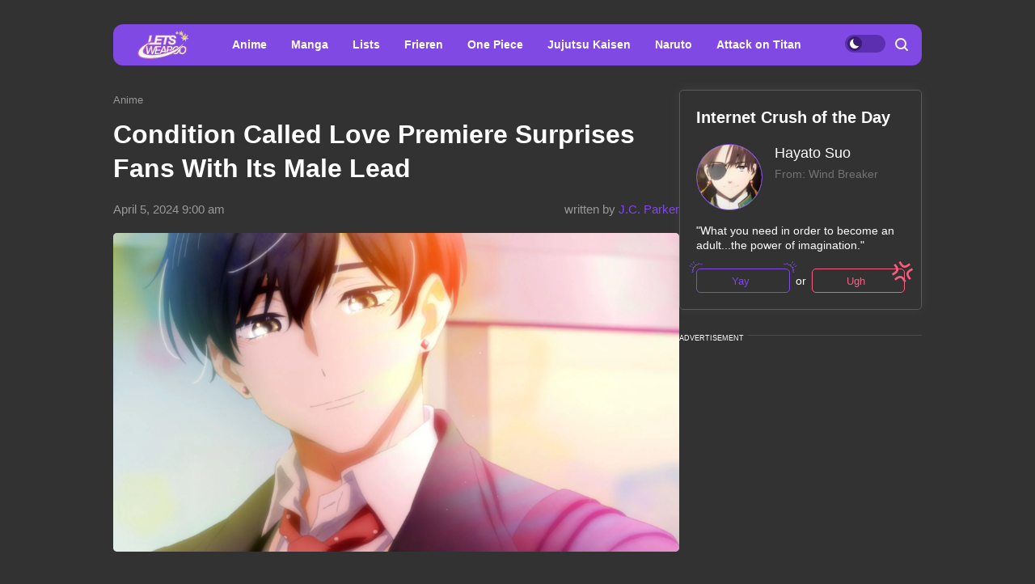

--- FILE ---
content_type: text/html; charset=UTF-8
request_url: https://letsweaboo.com/news/condition-called-love-premiere-surprises-fans-with-its-male-lead_a143
body_size: 46946
content:
<!DOCTYPE html>
<html class="site" lang="en-us">
<head>
    <title>Condition Called Love Premiere Surprises Fans With Its Male Lead</title>
    <meta http-equiv="Content-Type" content="text/html; charset=utf-8"/>

    
            <meta name="description" content="New season, new great shoujo series.
"/>
                                            <meta property="og:type" content="article"/>
                                                <meta property="og:title" content="Condition Called Love Premiere Surprises Fans With Its Male Lead"/>
                                                <meta property="og:image" content="https://letsweaboo.com/upload//upload/news/286600007797.jpg"/>
                                                <meta property="og:url" content="https://letsweaboo.com/news/condition-called-love-premiere-surprises-fans-with-its-male-lead_a143"/>
                                                <meta property="og:description" content="New season, new great shoujo series.
"/>
                        

            <link rel="canonical" href="https://letsweaboo.com/news/condition-called-love-premiere-surprises-fans-with-its-male-lead_a143"/>
    
                        <meta property="twitter:image" content="https://letsweaboo.com/upload//upload/news/286600007797.jpg"/>
                    <meta property="twitter:card" content="summary_large_image"/>
                    <meta property="twitter:title" content="Condition Called Love Premiere Surprises Fans With Its Male Lead"/>
                    <meta property="twitter:description" content="New season, new great shoujo series.
"/>
            
    
    
            <meta name="robots" content="max-image-preview:large">
    
    <meta name="viewport" content="width=device-width, initial-scale=1">
    <meta property="fb:pages" content="103711258060454"/>
    <meta name="format-detection" content="telephone=no"/>
    <link rel="icon" sizes="32x32" type="image/vnd.microsoft.icon" href="/favicons/favicon.ico?6"/>
    <link rel="shortcut icon" type="image/x-icon" href="/favicons/favicon.ico?6"/>
        <!-- bidders -->
    
    <!-- bidders -->
        <style>
                    :root{--color-bg:#323232;--color-bg-reverse:#f8f8f8;--color-bg-dark:#242424;--color:#fff;--color-reverse:#000;--color-primary:#8049e4;--color-primary-dark:#5c2eb0;--color-primary-light:#e6e6fa;--color-less:#4a4a4a;--color-secondary:#666;--color-light:#dbdbdb;--color-success:#19904c;--color-link:var(--color-primary);--color-border:#5b5a5a;--color-border-secondary:#ddd;--color-border-primary:var(--color-primary);--color-border-primary-colored:#cbcbfd;--color-shadow:rgba(0,0,0,.06);--color-shadow-secondary:rgba(65,146,193,.06);--color-filterReverse:invert(100%) sepia(2%) saturate(7494%) hue-rotate(219deg) brightness(119%) contrast(119%);--color-filterSuccess:invert(54%) sepia(99%) saturate(230%) hue-rotate(341deg) brightness(85%) contrast(97%);--color-filterSecondary:invert(39%) sepia(0%) saturate(2%) hue-rotate(21deg) brightness(101%) contrast(101%);--color-vk:#4680c2;--color-fb:#3b5b9b;--color-telegram:#1c87d2;--color-ok:#ef7800;--color-tw:#55acee;--color-linkedin:#125fa7;--color-instagram:radial-gradient(circle farthest-corner at 35% 90%,#fec564,transparent 50%),radial-gradient(circle farthest-corner at 0 140%,#fec564,transparent 50%),radial-gradient(ellipse farthest-corner at 0 -25%,#5258cf,transparent 50%),radial-gradient(ellipse farthest-corner at 20% -50%,#5258cf,transparent 50%),radial-gradient(ellipse farthest-corner at 100% 0,#893dc2,transparent 50%),radial-gradient(ellipse farthest-corner at 60% -20%,#893dc2,transparent 50%),radial-gradient(ellipse farthest-corner at 100% 100%,#d9317a,transparent),linear-gradient(#6559ca,#bc318f 30%,#e33f5f 50%,#f77638 70%,#fec66d);--color-gnews:#f8f8f8;--color-white:#fff;--color-black:#000}.avatar,.embed,.picture{--colorPicture-bg:#c4c4c4;--colorPicture:rgba(0,0,0,.4);--colorPicture-border:rgba(0,0,0,.53);--colorPicture-filter:var(--color-filterReverse)}[class*=button-],[type=submit]{--colorBtn-bg:var(--color-primary);--colorBtn:#fff;--colorBtnSuccess-bg:#c48154;--colorBtnSuccess:#fff;--colorBtnSuccess-filter:var(--color-filterReverse);--colorBtnSecondary-bg:#666;--colorBtnSecondary:#fff;--colorBtnDisabled-bg:#96a1a8;--colorBtnBorder-bg:transparent;--colorBtnBorder:#000;--colorBtnBorder-border:#ddd}:root{--colorBlackout-bg:linear-gradient(180deg,transparent,#000 96.88%);--colorBlackout:#fff;--colorBlackout-secondary:hsla(0,0%,100%,.5);--colorBlackout-filter:var(--color-filterReverse)}.social{--colorSocial-bg:#d4d3d3;--colorSocial-icon:#000;--colorSocialColored-icon:#fff}:root{--gammaMain--color-bg:var(--color-bg);--gammaMain--color:var(--color);--gammaMain--color-reverse:var(--color);--gammaMain--color-secondary:#737373;--gammaMain--color-light:#7d6f6e;--gammaMain--colorSocial-bg:#eaeaea;--theme-light--gammaMain--color-bg:var(--color-bg-reverse);--theme-light--gammaMain--color:var(--color-reverse);--theme-light--gammaMain--color-border:var(--color-border-primary-colored);--theme-light--gammaMain--color-reverse:var(--color);--gammaSuccess--color-bg:#19904c;--gammaSuccess--color:var(--color);--gammaFooter--color-bg:#404040;--gammaFooter--color:var(--color);--gammaFooter--color-secondary:hsla(0,0%,100%,.5);--theme-light--gammaFooter--color-bg:var(--color-primary-light);--theme-light--gammaFooter--color:var(--color-reverse);--theme-light--gammaFooter--color-secondary:hsla(0,0%,7%,.5);--desktop:760px;--small-columns:1280px;--large-columns:1325px;--radius:5px;--radius-sm:3px;--radius-lg:10px;--height:30px;--height-sm:22px;--height-lg:50px;--column:100%;--column-left:100%;--column-aside:300px;--column-gap:20px;--column-small:100%;--column-small-gap:20px;--column-small-left:100%}@media (min-width:760px){:root{--column:970px;--column-gap:35px;--column-small:1000px;--column-small-gap:45px;--column-small-left:655px}}@media (min-width:1280px){:root:not(.site-column){--column:1260px;--column-left:940px;--column-gap:20px;--column-small:1000px;--column-small-gap:45px}}@media (min-width:1325px){:root:not(.site-column){--column:1305px;--column-left:970px;--column-gap:45px;--column-small:1000px;--column-small-gap:45px;--column-small-left:655px}}:root{--row-gap:30px;--inner:20px}@media (min-width:760px){:root{--inner:30px}}:root{--outer:-20px}@media (min-width:760px){:root{--outer:-30px}}:root{--icon-preloader:url("data:image/svg+xml;charset=utf8,%3C?xml version='1.0' encoding='UTF-8' standalone='no'?%3E%3Csvg xmlns:svg='http://www.w3.org/2000/svg' xmlns='http://www.w3.org/2000/svg' xmlns:xlink='http://www.w3.org/1999/xlink' version='1.0' width='15px' height='15px' viewBox='0 0 128 128' xml:space='preserve'%3E%3Cg%3E%3Cpath d='M122.5 69.25H96.47a33.1 33.1 0 0 0 0-10.5h26.05a5.25 5.25 0 0 1 0 10.5z' fill='%23000000' fill-opacity='1'/%3E%3Cpath d='M112.04 97.83L89.47 84.8a33.1 33.1 0 0 0 5.25-9.1l22.57 13.03a5.25 5.25 0 0 1-5.28 9.1z' fill='%23b2b2b2' fill-opacity='0.3'/%3E%3Cpath d='M88.68 117.35L75.65 94.78a33.1 33.1 0 0 0 9.1-5.25l13.02 22.57a5.25 5.25 0 1 1-9.1 5.25z' fill='%23b2b2b2' fill-opacity='0.3'/%3E%3Cpath d='M58.7 122.57V96.5a33.1 33.1 0 0 0 10.5 0v26.07a5.25 5.25 0 0 1-10.5 0z' fill='%23b2b2b2' fill-opacity='0.3'/%3E%3Cpath d='M30.1 112.1l13.04-22.57a33.1 33.1 0 0 0 9.1 5.25L39.2 117.35a5.25 5.25 0 1 1-9.1-5.25z' fill='%23b2b2b2' fill-opacity='0.3'/%3E%3Cpath d='M10.6 88.74L33.16 75.7a33.1 33.1 0 0 0 5.25 9.1L15.88 97.83a5.25 5.25 0 1 1-5.25-9.1z' fill='%23b2b2b2' fill-opacity='0.3'/%3E%3Cpath d='M5.37 58.75h26.06a33.1 33.1 0 0 0 0 10.5H5.37a5.25 5.25 0 0 1 0-10.5z' fill='%23999999' fill-opacity='0.4'/%3E%3Cpath d='M15.85 30.17L38.4 43.2a33.1 33.1 0 0 0-5.24 9.1L10.6 39.25a5.25 5.25 0 1 1 5.25-9.1z' fill='%237f7f7f' fill-opacity='0.5'/%3E%3Cpath d='M39.2 10.65l13.03 22.57a33.1 33.1 0 0 0-9.1 5.25l-13-22.57a5.25 5.25 0 1 1 9.1-5.25z' fill='%23666666' fill-opacity='0.6'/%3E%3Cpath d='M69.2 5.43V31.5a33.1 33.1 0 0 0-10.5 0V5.42a5.25 5.25 0 1 1 10.5 0z' fill='%234c4c4c' fill-opacity='0.7'/%3E%3Cpath d='M97.77 15.9L84.75 38.47a33.1 33.1 0 0 0-9.1-5.25l13.03-22.57a5.25 5.25 0 1 1 9.1 5.25z' fill='%23333333' fill-opacity='0.8'/%3E%3Cpath d='M117.3 39.26L94.7 52.3a33.1 33.1 0 0 0-5.25-9.1l22.57-13.03a5.25 5.25 0 0 1 5.25 9.1z' fill='%23191919' fill-opacity='0.9'/%3E%3CanimateTransform attributeName='transform' type='rotate' values='0 64 64;30 64 64;60 64 64;90 64 64;120 64 64;150 64 64;180 64 64;210 64 64;240 64 64;270 64 64;300 64 64;330 64 64' calcMode='discrete' dur='1080ms' repeatCount='indefinite'%3E%3C/animateTransform%3E%3C/g%3E%3C/svg%3E");--icon-camera:url("data:image/svg+xml;charset=utf-8,%3Csvg xmlns='http://www.w3.org/2000/svg' viewBox='0 0 19.5 15'%3E%3Cpath d='M9.75 5.01a3.274 3.274 0 0 0-3.272 3.282 3.277 3.277 0 0 0 3.272 3.281 3.277 3.277 0 0 0 3.272-3.28A3.277 3.277 0 0 0 9.75 5.01zm8.175-2.62h-3.164L12.867.479s-.01-.01-.014-.01l-.01-.009A1.533 1.533 0 0 0 11.753 0H7.814c-.46 0-.867.197-1.153.51v.006L4.809 2.39H1.575C.703 2.39 0 3.075 0 3.947v9.473C0 14.292.703 15 1.575 15h16.35a1.58 1.58 0 0 0 1.575-1.58V3.947a1.56 1.56 0 0 0-1.575-1.556ZM9.75 12.634a4.341 4.341 0 0 1 0-8.681 4.341 4.341 0 0 1 0 8.681zm7.88-7.735a.66.66 0 0 1-.657-.66.66.66 0 0 1 .657-.661.66.66 0 0 1 .656.66.66.66 0 0 1-.656.661z'/%3E%3C/svg%3E");--icon-arrow:url("data:image/svg+xml;charset=utf-8,%3Csvg width='5' height='12' fill='none' xmlns='http://www.w3.org/2000/svg'%3E%3Cpath d='m1 11 3-5-3-5' fill-rule='evenodd' stroke='%23000' fill='transparent' stroke-linecap='round' stroke-linejoin='round'/%3E%3C/svg%3E");--icon-fullArrow:url("data:image/svg+xml;charset=utf-8,%3Csvg width='30' height='17' fill='none' xmlns='http://www.w3.org/2000/svg'%3E%3Cpath d='M21.24 16.112v-7.04H.632V7.728H21.24V.688L29.496 8.4l-8.256 7.712Z' fill='%238049E4'/%3E%3C/svg%3E");--icon-loupe:url("data:image/svg+xml;charset=utf-8,%3Csvg xmlns='http://www.w3.org/2000/svg' width='16' height='16' fill='none'%3E%3Cpath fill-rule='evenodd' clip-rule='evenodd' d='M12.595 11.195 15.7 14.3c.246.246.3.481.3.7a1 1 0 0 1-1 1c-.32 0-.516-.116-.7-.3l-3.106-3.105A6.96 6.96 0 0 1 7 14a7 7 0 1 1 7-7 6.966 6.966 0 0 1-1.405 4.195ZM7 2a5 5 0 0 0-5 5 5 5 0 0 0 5 5 5 5 0 0 0 5-5 5 5 0 0 0-5-5Z' fill='%23F8F8F8'/%3E%3C/svg%3E");--icon-hands:url("data:image/svg+xml;charset=utf-8,%3Csvg xmlns='http://www.w3.org/2000/svg'%3E%3Cpath d='m17.945 2.174 1.172-1.172a.586.586 0 1 0-.828-.829l-1.172 1.172a.586.586 0 0 0 .829.829zm1.969 1.421h-1.172a.586.586 0 1 0 0 1.172h1.172a.586.586 0 0 0 0-1.172zM.502 7.275c.092 1.57.084 2.87.077 4.017-.018 3.043-.046 5.025 2.093 7.164a5.28 5.28 0 0 0 7.458 0l5.8-5.8a1.757 1.757 0 0 0-.485-2.83l.961-.96a1.76 1.76 0 0 0-.545-2.856 1.757 1.757 0 0 0-.798-2.473 1.757 1.757 0 0 0-2.35-2.475A1.76 1.76 0 0 0 9.856.516c-.036.035-3.102 3.09-5.064 5.05L4.49 3.433a1.757 1.757 0 0 0-3.513.051c.047.797.072 1.599.08 2.502-.396.37-.578.898-.556 1.289Zm14.6 4.552-5.8 5.8a4.106 4.106 0 0 1-5.8 0c-1.778-1.776-1.769-3.297-1.75-6.328.006-1.158.014-2.47-.079-4.064a.587.587 0 0 1 1-.38c.198.2.122.285.177.498v.003l.47 3.325a.586.586 0 0 0 .995.333l5.832-5.83a.586.586 0 0 1 .812.843L8.472 8.513a.586.586 0 1 0 .828.829l3.315-3.315a.587.587 0 0 1 .828.829L10.13 10.17a.586.586 0 0 0 .828.829l2.486-2.486a.587.587 0 0 1 .829.829l-2.486 2.485a.586.586 0 1 0 .829.829l1.66-1.66a.587.587 0 0 1 .826.831zm-.353-7.104c.229.229.229.6 0 .828l-.132.132a1.76 1.76 0 0 0-.829-.828l.133-.133a.587.587 0 0 1 .828 0zm.829 3.314-.133.133a1.747 1.747 0 0 0-.829-.829l.133-.133a.587.587 0 0 1 .829.829zm-1.58-5.863c.229.228.23.597.002.827l-1.87 1.854a1.759 1.759 0 0 0-.824-.826l1.864-1.855a.587.587 0 0 1 .829 0zm-9.207 5.05c1.75-1.751 5.851-5.837 5.893-5.879a.587.587 0 0 1 .863.79c-5.48 5.469 2.577-2.588-7.23 7.22l-.295-2.08a.585.585 0 0 0 .77-.052ZM2.15 3.444a.587.587 0 0 1 1-.38c.198.2.122.285.177.497l.384 2.717a1.754 1.754 0 0 0-1.486-.765c-.012-.73-.036-1.4-.075-2.069Z'/%3E%3C/svg%3E");--icon-close:url("data:image/svg+xml;charset=utf-8,%3Csvg xmlns='http://www.w3.org/2000/svg' width='8' height='8' fill='none'%3E%3Cpath d='m4.95 4 2.853-2.852a.672.672 0 1 0-.95-.951L4 3.049 1.148.197a.672.672 0 1 0-.951.95L3.049 4 .197 6.852a.672.672 0 0 0 .95.951L4 4.951l2.852 2.852a.672.672 0 1 0 .951-.95L4.951 4Z' fill='%23F7E7DE'/%3E%3C/svg%3E")}p{margin-bottom:1em;margin-top:1em}a{color:inherit;text-decoration:none}a:active{transform:translateY(2px)}h1{display:block;font-size:24px;font-weight:700}@media (min-width:760px){h1{font-size:28px}}h2{display:block;font-size:22px;font-weight:700}@media (min-width:760px){h2{font-size:24px}}button{background-color:transparent;border:none;color:inherit;cursor:pointer;margin:0;padding:0}button:active{transform:translateY(2px)}button:focus{outline:0}figure{display:block;margin:0 0 18px;padding:0}figcaption{color:var(--color-secondary);display:block;font-size:13px;margin-top:7px}[type=email],[type=password],[type=search],[type=text],select,textarea{-moz-appearance:none;appearance:none;-webkit-appearance:none;background-color:var(--color-bg);border:1px solid var(--color-border);border-radius:var(--radius-lg);box-sizing:border-box;color:var(--color);display:block;font:normal 16px/1.32 Helvetica,Arial,sans-serif;height:var(--height);margin:0 0 10px;outline:0;padding:10px 20px;resize:none;width:100%}textarea{min-height:70px}::-moz-placeholder{color:var(--color-secondary);font-size:14px}::placeholder{color:var(--color-secondary);font-size:14px}[type=submit]{--color-bg:var(--colorBtn-bg);--color-border:var(--colorBtn-bg);--color:var(--colorBtn);align-items:center;background:var(--color-bg);border:none;border-radius:var(--radius-sm);color:var(--color);cursor:pointer;font-size:13px;font-weight:700;height:var(--height);outline:0;padding:0 10px}[type=checkbox],[type=radio],[type=submit]{box-sizing:border-box;display:inline-flex;justify-content:center;position:relative}[type=checkbox],[type=radio]{align-items:baseline;-webkit-appearance:none;background-color:var(--color-bg);border:1px solid var(--color-border);height:20px;margin:0;padding:0;text-align:center;width:20px}[type=checkbox]{border-radius:0}[type=radio]{border-radius:50%}[type=checkbox]:checked:after,[type=radio]:checked:after{background-color:var(--color-primary);content:"";display:block;height:10px;left:4px;position:absolute;top:4px;width:10px}[type=radio]:checked:after{border-radius:50%}form{margin-bottom:var(--row-gap)}form:invalid [type=submit]{--color-bg:var(--colorBtnDisabled-bg);--color-border:var(--colorBtnDisabled-bg)}label{display:flex}label:not([class]){margin-bottom:15px}label:not([class]) input{margin-right:5px}label:not([class])>input{flex-shrink:0;margin-bottom:0}@media (min-width:760px){[type=email],[type=search],[type=text],select,textarea{font-size:13px}}.body-lock{overflow:hidden!important;touch-action:none}.body-fixedLock{position:fixed;width:100%}[class*=gamma-]{background:var(--color-bg);color:var(--color)}.gamma-main{--color-bg:var(--gammaMain--color-bg);--color:var(--gammaMain--color);--color-secondary:var(--gammaMain--color-secondary);--color-light:var(--gammaMain--color-light);--colorSocial-bg:var(--gammaMain--colorSocial-bg)}.gamma-footer{--color-bg:var(--gammaFooter--color-bg);--color:var(--gammaFooter--color);--color-secondary:var(--gammaFooter--color-secondary)}.theme-light .gamma-footer{--color-bg:var(--theme-light--gammaFooter--color-bg);--color:var(--theme-light--gammaFooter--color);--color-secondary:var(--theme-light--gammaFooter--color-secondary)}.theme-light,.theme-light .gamma-main{--color:var(--theme-light--gammaMain--color);--color-reverse:var(--theme-light--gammaMain--color-reverse);--color-bg:var(--theme-light--gammaMain--color-bg);--color-border:var(--color-border-primary-colored);--color-bg-dark:var(--color-primary-light);--color-bg-reverse:var(--theme-light--gammaMain--color-reverse)}.column{box-sizing:border-box;display:block;width:var(--column)}@media (min-width:760px){.column{margin-left:auto;margin-right:auto}}.column-small{width:var(--column-small)}.column-small .site_left{width:var(--column-small-left)}@media (min-width:760px){.column-small .grid{--grid-cellCount:2}}.grid{box-sizing:border-box;display:block}.grid:last-child{margin-bottom:calc(var(--row-gap)*-1)}[class*=grid_cell-]{box-sizing:border-box;margin-bottom:var(--row-gap)}@media (min-width:760px){.grid{-moz-column-gap:var(--column-small-gap);column-gap:var(--column-small-gap);display:grid;grid-template-columns:repeat(var(--grid-cellCount),minmax(0,1fr));justify-content:space-between}.grid_cell-2{grid-column-end:span 2}.grid_cell-3{grid-column-end:span 3}.grid_cell-4{grid-column-end:span 4}}@media (max-width:1279px){.grid_aside{display:none}}.block{position:relative}.block:not(:last-child){margin-bottom:var(--row-gap)}.block-empty{padding:0 20px}@media(min-width:760px){.block-empty{padding:0 30px}}@media (max-width:759px){.swipe{-webkit-overflow-scrolling:touch;display:flex;overflow-x:scroll;overflow-y:hidden;position:relative;scrollbar-width:none}.swipe::-webkit-scrollbar{display:none}.swipe>*{position:relative}.swipe>:last-child:after{content:"";display:block;height:1px;position:absolute;right:-20px;width:20px}.inner-default,.inner-mobile{padding-left:var(--inner);padding-right:var(--inner)}}@media (min-width:760px){.inner-default,.inner-desktop{padding-left:var(--inner);padding-right:var(--inner)}}.outer{margin-left:var(--outer);margin-right:var(--outer)}@media (max-width:759px){.inout-mobile{margin-left:var(--outer);margin-right:var(--outer);padding-left:var(--inner);padding-right:var(--inner)}}.row-gap>*{margin-bottom:var(--row-gap)}.row-gap>:last-child{margin-bottom:0}@media (min-width:760px){.anchor{margin-top:-30px}}.editor{display:block;font-size:20px;line-height:1.44;overflow-wrap:break-word}.editor figure{width:100%}.editor p{line-height:1.6}.editor h2{margin-bottom:30px;margin-top:40px}.editor a:not(.moreLink){text-decoration:underline}.editor img:not([class]){height:auto;max-width:100%}.editor hr{border:none;border-bottom:1px solid var(--color-border)}.editor:not(.expertOpinion_editor)>blockquote{--tail-gap:41px;background-color:var(--color-bg-reverse);border-radius:var(--radius);color:var(--color-black);font-style:italic;line-height:1.36;margin:1.167em 12px 0 var(--tail-gap);min-height:85px;padding:15px 23px 5px;position:relative;z-index:1}.editor:not(.expertOpinion_editor)>blockquote p{margin:0}.editor:not(.expertOpinion_editor)>blockquote :first-child:after,.editor:not(.expertOpinion_editor)>blockquote :first-child:before,.editor:not(.expertOpinion_editor)>blockquote:after,.editor:not(.expertOpinion_editor)>blockquote:before{background-repeat:no-repeat;background-size:cover;content:"";pointer-events:none;position:absolute;z-index:2}.editor:not(.expertOpinion_editor)>blockquote:before{background-image:url("data:image/svg+xml;charset=utf-8,%3Csvg xmlns='http://www.w3.org/2000/svg' width='38' height='76' fill='none'%3E%3Cpath d='m36.246 48.87-2.602-2-5.693-4.35-8.581-6.615-8.545-6.658-8.498-6.7L0 20.707l3.103.074c5.49.128 10.968.33 16.446.5l7.077.26 7.15.272 1.455.053c.096-3.53.18-7.051.31-10.582.144-3.765.251-7.52.442-11.284.203 3.765.31 7.52.442 11.284.143 3.765.226 7.52.322 11.284l.012.691-.8-.01-16.458-.17c-4.451-.075-8.891-.139-13.343-.224l6.206 4.84 8.486 6.7 8.45 6.742 4.427 3.574v.01l3.975 3.202.298.244-.012.34-.143 6.871-.191 6.87c-.18 4.584-.287 9.168-.537 13.752-.25-4.584-.358-9.168-.537-13.752l-.191-6.87-.143-6.509Z' fill='%238049E4'/%3E%3C/svg%3E");height:76px;left:calc(var(--tail-gap)*-1);top:30px;width:38px}.editor:not(.expertOpinion_editor)>blockquote:after{background-image:url("data:image/svg+xml;charset=utf-8,%3Csvg xmlns='http://www.w3.org/2000/svg' width='360' height='44' fill='none'%3E%3Cpath d='m1.51 20.843.07 7.048L1 43.743.07 27.872c.06-2.369.95-11.651 1.26-14.306.59-4.928 2.38-9.225 4.72-11.288C7.21 1.208 8.49.712 9.75.731c1.2.02 2.4.02 3.59.038 2.37.02 293.71.057 296.02.077 9.22.114 17.83.21 25.21.286 14.75.21 24.59.344 24.59.344s-9.83.134-24.59.344c-7.38.095-15.99.19-25.21.286-2.3.02-293.65.057-296.02.077-1.18.019-2.39 0-3.57.057-1.14.114-2.26.745-3.26 1.757C4.48 5.983 3.02 9.861 2.6 14.082c-.21 1.948-1.09 4.45-1.09 6.76Z' fill='%238049E4'/%3E%3C/svg%3E");background-position:top;height:43px;left:-9px;top:3px;width:60%}.editor:not(.expertOpinion_editor)>blockquote :first-child:before{background-image:url("data:image/svg+xml;charset=utf-8,%3Csvg xmlns='http://www.w3.org/2000/svg' width='611' height='48' fill='none'%3E%3Cpath d='M602.258 45.025C611 45.025 609.81 31.69 610 27.5c.5 3-.042 12.082-1.012 14.288-.96 2.206-2.37 3.983-4.01 5.015-.81.54-1.7.825-2.59.952-.46.047-.88.063-1.28.063l-1.23.016c-1.64.032-3.3.048-4.98.064l-10.17.047-10.17-.047c-3.36-.048-6.66-.08-9.85-.127-6.39-.111-491.35-.27-496.46-.476-5.11-.175-9.37-.46-12.35-.588-1.01-.063-27.18.127-27.18.127s-2.86-.11-5.01 0c-2.15.096-4.76.238-7.76.381-1.49.048-3.09.095-4.77.143l-1.28.048-.68.016-.66-.032a6.614 6.614 0 0 1-2.86-1.063c-1.85-1.207-3.51-3.571-4.49-6.682C.718 38.09.38 33.821.29 32.028V.238l1.7 31.79c.06 1.46.318 5.237.688 6.522.74 2.587 2.06 4.65 3.59 5.761.77.556 1.56.889 2.36 1.032l.66.079.62.016 1.28.047c1.68.048 3.27.096 4.77.143 2.99.143 5.61.27 7.76.381 2.16.111 5 0 5 0s34.41-.27 39.52-.444c5.11-.206 490.07-.365 496.46-.476 3.053-.03 6.197-.075 9.389-.12l.461-.007 10.17-.048h.021l10.149.048c1.637.03 7.37.063 7.37.063Z' fill='%238049E4'/%3E%3C/svg%3E");background-position:bottom;background-size:contain;bottom:-6px;height:95%;left:-8px;width:103%}.editor:not(.expertOpinion_editor)>blockquote :first-child:after{background-image:url("data:image/svg+xml;charset=utf-8,%3Csvg xmlns='http://www.w3.org/2000/svg' width='52' height='95' fill='none'%3E%3Cpath d='M46.09 4.71c-.9-1.57-2.02-2.84-3.28-3.602C41.57.315 40.13.061 38.9.125c-9.73.19-19.45.412-26.75.745-3.65.16-6.69.286-8.81.381-2.13.127-3.34.19-3.34.19s1.22.064 3.34.191c2.13.095 5.17.222 8.81.381 7.29.35 17.02.555 26.75.746 1.2 0 2.21.286 3.22.984.98.698 1.86 1.73 2.56 2.983.7 1.254 1.23 2.73 1.52 4.317.3 1.603.33 3.11.32 5.015.01 7.236.12 13.98.25 19.773.12 5.792.31 10.617.46 13.981.07 1.682.12 3.015.18 3.92.05.904.08 1.38.08 1.38s.03-.476.08-1.38c.06-.905.11-2.238.18-3.92.15-3.38.34-8.204.46-13.98.13-5.793.23-12.538.25-19.774.02-1.698.03-3.936-.38-5.904-.4-2.015-1.09-3.888-1.99-5.443ZM51.49 41.072s.03.825.09 2.285c.04 1.46.13 3.523.18 6.015.04 2.492.12 5.396.15 8.506.04 3.11.05 6.443.06 9.76-.01 3.317-.02 6.65-.06 9.76-.03 3.11-.11 6.014-.15 8.506-.04 2.491-.14 4.57-.18 6.014-.06 1.46-.1 2.286-.1 2.286s-.03-.826-.09-2.286c-.04-1.46-.14-3.523-.18-6.014-.04-2.492-.13-5.396-.15-8.506-.04-3.11-.05-6.443-.06-9.76.01-3.317.02-6.65.06-9.76.03-3.11.11-6.014.15-8.506.04-2.492.14-4.57.18-6.014.07-1.445.1-2.286.1-2.286Z' fill='%238049E4'/%3E%3C/svg%3E");background-position:top;height:94px;right:-8px;top:3px;width:52px}.editor>:first-child{margin-top:0}.editor>:last-child{margin-bottom:0}.editor a:not(.moreLink){color:var(--color-primary)}@media(max-width:758px){.editor:not(.expertOpinion_editor)>blockquote{--tail-gap:22px}.editor:not(.expertOpinion_editor)>blockquote :first-child:after,.editor:not(.expertOpinion_editor)>blockquote :first-child:before,.editor:not(.expertOpinion_editor)>blockquote:after,.editor:not(.expertOpinion_editor)>blockquote:before{background-size:contain}.editor:not(.expertOpinion_editor)>blockquote :first-child:before{height:69%}.editor:not(.expertOpinion_editor)>blockquote:before{height:38px;top:16px;width:18px}}@media(hover:hover){.editor a:not(.moreLink):hover{color:var(--color-primary-dark)}}.more{max-height:100px;overflow:hidden;position:relative}.more_btn{display:none}.more.el-active .more_btn{background-color:var(--color-bg);bottom:0;color:var(--color-note);cursor:pointer;display:block;font-size:inherit;line-height:inherit;position:absolute;right:0}.more.el-active .more_btn:before{background:linear-gradient(90deg,hsla(0,0%,100%,0),var(--color-bg) 50%);content:"";display:block;height:100%;position:absolute;right:100%;top:0;width:24px}.more.el-more{height:auto;max-height:none}.more.el-more .more_btn{display:none}.more-gradient.el-active:not(.el-more):after{background:linear-gradient(0deg,var(--color-bg),var(--color-bg) 15px,hsla(0,0%,100%,0) 100%);bottom:0;content:"";display:block;height:var(--height-lg);left:0;position:absolute;width:100%}.more-gradient.el-active .more_btn{line-height:1;z-index:1}.googleRecaptcha{align-items:center;display:flex;justify-content:center;margin:0 -15px;min-height:78px;position:relative}.googleRecaptcha:empty:after{background:url("data:image/svg+xml;charset=utf8,%3C?xml version='1.0' encoding='UTF-8' standalone='no'?%3E%3Csvg xmlns:svg='http://www.w3.org/2000/svg' xmlns='http://www.w3.org/2000/svg' xmlns:xlink='http://www.w3.org/1999/xlink' version='1.0' width='15px' height='15px' viewBox='0 0 128 128' xml:space='preserve'%3E%3Cg%3E%3Cpath d='M122.5 69.25H96.47a33.1 33.1 0 0 0 0-10.5h26.05a5.25 5.25 0 0 1 0 10.5z' fill='%23000000' fill-opacity='1'/%3E%3Cpath d='M112.04 97.83L89.47 84.8a33.1 33.1 0 0 0 5.25-9.1l22.57 13.03a5.25 5.25 0 0 1-5.28 9.1z' fill='%23b2b2b2' fill-opacity='0.3'/%3E%3Cpath d='M88.68 117.35L75.65 94.78a33.1 33.1 0 0 0 9.1-5.25l13.02 22.57a5.25 5.25 0 1 1-9.1 5.25z' fill='%23b2b2b2' fill-opacity='0.3'/%3E%3Cpath d='M58.7 122.57V96.5a33.1 33.1 0 0 0 10.5 0v26.07a5.25 5.25 0 0 1-10.5 0z' fill='%23b2b2b2' fill-opacity='0.3'/%3E%3Cpath d='M30.1 112.1l13.04-22.57a33.1 33.1 0 0 0 9.1 5.25L39.2 117.35a5.25 5.25 0 1 1-9.1-5.25z' fill='%23b2b2b2' fill-opacity='0.3'/%3E%3Cpath d='M10.6 88.74L33.16 75.7a33.1 33.1 0 0 0 5.25 9.1L15.88 97.83a5.25 5.25 0 1 1-5.25-9.1z' fill='%23b2b2b2' fill-opacity='0.3'/%3E%3Cpath d='M5.37 58.75h26.06a33.1 33.1 0 0 0 0 10.5H5.37a5.25 5.25 0 0 1 0-10.5z' fill='%23999999' fill-opacity='0.4'/%3E%3Cpath d='M15.85 30.17L38.4 43.2a33.1 33.1 0 0 0-5.24 9.1L10.6 39.25a5.25 5.25 0 1 1 5.25-9.1z' fill='%237f7f7f' fill-opacity='0.5'/%3E%3Cpath d='M39.2 10.65l13.03 22.57a33.1 33.1 0 0 0-9.1 5.25l-13-22.57a5.25 5.25 0 1 1 9.1-5.25z' fill='%23666666' fill-opacity='0.6'/%3E%3Cpath d='M69.2 5.43V31.5a33.1 33.1 0 0 0-10.5 0V5.42a5.25 5.25 0 1 1 10.5 0z' fill='%234c4c4c' fill-opacity='0.7'/%3E%3Cpath d='M97.77 15.9L84.75 38.47a33.1 33.1 0 0 0-9.1-5.25l13.03-22.57a5.25 5.25 0 1 1 9.1 5.25z' fill='%23333333' fill-opacity='0.8'/%3E%3Cpath d='M117.3 39.26L94.7 52.3a33.1 33.1 0 0 0-5.25-9.1l22.57-13.03a5.25 5.25 0 0 1 5.25 9.1z' fill='%23191919' fill-opacity='0.9'/%3E%3CanimateTransform attributeName='transform' type='rotate' values='0 64 64;30 64 64;60 64 64;90 64 64;120 64 64;150 64 64;180 64 64;210 64 64;240 64 64;270 64 64;300 64 64;330 64 64' calcMode='discrete' dur='1080ms' repeatCount='indefinite'%3E%3C/animateTransform%3E%3C/g%3E%3C/svg%3E") 50% 50% no-repeat;background-size:contain;content:"";display:block;height:15px;left:50%;margin:-8px 0 0 -8px;position:absolute;top:50%;width:15px}@media (min-width:759px){.googleRecaptcha{margin:0;width:304px}}.link{color:var(--color-primary);text-decoration:underline}@media(hover:hover){.link:hover{color:var(--color-primary-dark)}}.href{display:block;height:100%;left:0;top:0;width:100%}.anchor,.href{position:absolute}.anchor{margin-top:-20px;visibility:hidden}@media (min-width:760px){.anchor{margin-top:-20px}}[class*=title-]{display:block;font-weight:700}.title-1{font-size:24px;margin:0 0 10px}@media (min-width:760px){.title-1{font-size:28px;margin-bottom:15px}}.title-2{font-size:22px;margin:0 0 16px}@media (min-width:760px){.title-2{font-size:24px}}[class*=button-]{--color-bg:var(--colorBtn-bg);--color-border:var(--colorBtn-bg);--color:var(--colorBtn);--padding-width:10px;align-items:center;background:var(--color-bg);border:none;border-radius:var(--radius-sm);box-sizing:border-box;color:var(--color);cursor:pointer;display:inline-flex;font-size:13px;font-weight:700;height:var(--height);justify-content:center;outline:0;padding:0 var(--padding-width);position:relative}.button-link{--color-bg:transparent;color:var(--color-link);font-weight:400;padding:0;text-decoration:underline;text-decoration-color:var(--color-link)}.button-success{--color-bg:var(--colorBtnSuccess-bg);--color:var(--colorBtnSuccess);--color-border:var(--colorBtnSuccess-bg);--color-filter:var(--color-filterReverse)}.button-secondary{--color-bg:inherit;--color:var(--colorBtnSecondary);--color-border:var(--colorBtnSecondary);border:1px solid}.button-primary{--color-bg:inherit;--color:var(--color-primary);--border-width:1px;border:var(--border-width) solid var(--color-primary)}[class*=button-border]{--color:var(--colorBtnBorder);--color-bg:var(--colorBtnBorder-bg);--color-border:var(--colorBtnBorder-border);border:1px solid var(--color-border)}.button-lg{border-radius:var(--radius-lg);font-size:16px;font-weight:400;height:var(--height-lg);padding-left:30px;padding-right:30px}@media(hover:hover){.button-primary:hover{--color-bg:var(--color-bg-dark);--border-width:2px;--padding-width:9px}}.tags{display:flex;flex-wrap:wrap;margin-bottom:0;margin-left:-10px}.tags_item{border-radius:var(--radius);display:flex;flex-shrink:0;font-weight:400;height:var(--height-sm);margin-bottom:10px;margin-left:10px}.picture{--color-bg:var(--colorPicture-bg);--color:var(--colorPicture);--color-filter:var(--colorPicture-filter);--aspect-ratio:56.25%;background-color:var(--color-bg);color:var(--color);display:block;overflow:hidden;position:relative}.picture:before{content:"";display:block;padding-top:var(--aspect-ratio)}.picture_image{display:block;height:100%;left:0;-o-object-fit:cover;object-fit:cover;-o-object-position:50% 50%;object-position:50% 50%;position:absolute;top:0;width:100%}.picture-any .picture_image{--aspect-ratio:0;height:auto;position:relative}.picture-any:before{display:none}.picture-round{border-radius:50%}.picture-round:before{content:"";display:block;padding-top:100%}.picture-avatar{--color-border:var(--colorPicture-border);border:1px solid var(--color-border);border-radius:50%}.picture-avatar:before{content:"";display:block;padding-top:100%}.picture-alt:after{background:var(--icon-camera) 50% 50% /25% auto no-repeat;content:"";display:block;filter:var(--colorPicture-filter);height:100%;left:0;position:absolute;top:0;width:100%}.picture-centered{margin-left:auto;margin-right:auto;max-width:100%;width:var(--width)}.user{display:flex}.user_info,.user_nameStatus{opacity:.5}.user_nameLink{color:var(--color-primary);opacity:1}.user_nameList{display:flex;flex-direction:column}@media(max-width:759px){.user{align-items:flex-start;flex-direction:column-reverse}}@media(min-width:760px){.user{flex-direction:row-reverse;justify-content:space-between}.user_nameList{align-items:flex-end}}.figure{display:block;margin-bottom:18px;position:relative}.figure_caption{bottom:0;box-sizing:border-box;color:var(--color-secondary);color:var(--gammaMain--color-reverse);display:block;font-size:13px;margin-top:0;max-height:100%;opacity:.8;padding:10px;position:absolute;right:0}.avatar{--color-bg:var(--colorPicture-bg);background-color:var(--color-bg);border:1px solid var(--color-primary);border-radius:50%;display:inline-block;font-size:50px;height:1em;overflow:hidden;width:1em;z-index:2}.avatar,.avatar_wrapper{position:relative}.avatar_wrapper:after,.avatar_wrapper:before{background-repeat:no-repeat;background-size:contain;content:"";height:18px;position:absolute;top:3px;width:20px;z-index:1}.avatar_wrapper:before{background-image:url("data:image/svg+xml;charset=utf-8,%3Csvg xmlns='http://www.w3.org/2000/svg' width='14' height='13' fill='none'%3E%3Cpath d='M3.681 12.366C2.325 9.45.121 1.96 2.455 1.155 4.789.35 10.882 2.183 13.122 3.25M8.204 4.78c-1.42-.824-4.454-2.09-5.233-.561' stroke='%238049E4' stroke-linecap='round'/%3E%3C/svg%3E");left:-2px}.avatar_wrapper:after{background-image:url("data:image/svg+xml;charset=utf-8,%3Csvg xmlns='http://www.w3.org/2000/svg' width='14' height='13' fill='none'%3E%3Cpath d='M10.319 12.366c1.356-2.916 3.56-10.407 1.226-11.211C9.211.35 3.118 2.183.878 3.25m4.918 1.53c1.42-.824 4.454-2.09 5.234-.561' stroke='%238049E4' stroke-linecap='round'/%3E%3C/svg%3E");right:-2px}.avatar_thumb{display:block;height:100%;left:0;-o-object-fit:cover;object-fit:cover;-o-object-position:50% 50%;object-position:50% 50%;position:absolute;top:0;width:100%}.avatar-alt{--color-filter:var(--colorPicture-filter)}.avatar-alt:after{background:var(--icon-camera) 50% 50% /30% auto no-repeat;content:"";display:block;filter:var(--color-filter);height:100%;left:0;position:absolute;top:0;width:100%}.symbol,[class*=symbol-]{fill:var(--color-white);stroke:var(--color-white);stroke-width:0;display:inline-block;font-size:12px;height:1em;width:1em}.symbol-logo{stroke-width:1;stroke:initial;font-size:36px;width:1.75em}.symbol-hands{font-size:20px;width:1.05em}.symbol-fb{font-size:17px;width:.463em}.symbol-telegram{font-size:17px;width:1.19em}.symbol-tw{font-size:17px;width:1.23em}.symbol-instagram,.symbol-linkedin{font-size:18px;width:1em}.symbol-pin{stroke-width:1}.symbol-gnewsshort{font-size:16px;width:1.25em}.logo{align-items:baseline;display:inline-flex}.logo_icon{display:flex;flex-shrink:0}.logo_text{display:none}@media (min-width:760px){.logo_text{display:block;line-height:1;margin-left:5px}}.breadcrumbs{display:flex;flex-wrap:wrap;font-size:14px;margin-bottom:5px;margin-left:-2px}.breadcrumbs_item{display:block;margin-left:2px}.breadcrumbs_item:not(:first-child):before{content:"/";margin-right:3px}.breadcrumbs_item:last-child{opacity:.5}@media(min-width:760px){.breadcrumbs{margin-bottom:10px}}.social{--colorSoc-bg:var(--colorSocial-bg);--color:var(--colorSocial-icon);display:flex;font-size:var(--height);margin-left:-10px}[class*=social_item-]{align-items:center;border-radius:var(--radius-sm);display:flex;flex-shrink:0;margin-left:10px}[class*=social_item-]:not(.social_item-writeEmail){background:var(--colorSoc-bg)}[class*=social_item-]:not(.social_item-writeEmail):not(.social_item-gnews){height:1em;width:1em}.article_socialList [class*=social_item-]{border-radius:4px}.social_icon{font-size:1em;height:.6em;margin:auto;-o-object-fit:contain;object-fit:contain;-o-object-position:0 50%;object-position:0 50%;width:.6em}.social_item-gnews{border:1px solid var(--color-light);box-sizing:border-box;padding:0 10px;width:-moz-fit-content;width:fit-content}.social_item-gnews .social_icon{margin-right:3px}.social_text{font-size:14px;white-space:nowrap}.social-colored{--color:var(--colorSocialColored-icon)}.social-colored .social_item-fb{--colorSoc-bg:var(--color-fb)}.social-colored .social_item-telegram{--colorSoc-bg:var(--color-telegram)}.social-colored .social_item-tw{--colorSoc-bg:var(--color-tw)}.social-colored .social_item-linkedin{--colorSoc-bg:var(--color-linkedin)}.social_item-instagram{--colorSoc-bg:var(--color-instagram)}.social_item-gnews{--colorSoc-bg:var(--color-gnews);color:var(--color-black)}.social_item-writeEmail{white-space:nowrap}.social-bordered{--colorSoc-bg:var(--color-primary);--color:#fff;border:1px solid var(--color-border);border-radius:var(--radius-sm);font-size:20px;padding:5px}.social-bordered [class*=social_item-]{margin:3px 10px;position:relative}.social-bordered [class*=social_item-]:before{background-color:var(--color-border);content:"";height:calc(100% + 6px);left:-10px;position:absolute;top:-3px;width:1px}.social-bordered [class*=social_item-]:first-child:before{content:none}@media (max-width:759px){.article_socialList .social_item-gnews{display:none}}.bricks{display:flex;padding-top:10px}.bricks_item{align-items:center;border:1px solid var(--color-border);border-radius:var(--radius);color:var(--color-primary);cursor:pointer;display:flex;flex-shrink:0;font-size:13px;font-weight:700;height:30px;margin:0 0 10px 10px;padding:0 10px;-webkit-user-select:none;-moz-user-select:none;user-select:none}.bricks_icon{fill:var(--color-primary);font-size:15px;margin-right:7px}.bricks_item.el-active{--color-bg:var(--color-primary);--color:#fff;background-color:var(--color-bg);border-color:transparent;color:var(--color)}.bricks_item.el-active .bricks_icon{fill:var(--color-reverse)}.bricks_item:first-child{margin-left:0}@media (hover:hover){.bricks_item:not(.el-active):hover{background-color:var(--color-bg-hover);border-color:inherit}}@media (max-width:758px){.bricks:not(.swipe){flex-wrap:wrap;margin-left:-10px}.bricks:not(.swipe) .bricks_item:first-child{margin-left:10px}}@media (min-width:759px){.bricks{flex-wrap:wrap;margin-left:-10px}.bricks_item:first-child{margin-left:10px}}.label{align-items:center;display:flex}.label_input{margin-right:7px}.label_text{display:block;font-size:13px}[class*=ellipsis-]{-webkit-line-clamp:var(--clamp);-webkit-box-orient:vertical;display:-webkit-box;overflow:hidden}.ellipsis-1{--clamp:1}.ellipsis-2{--clamp:2}.ellipsis-3{--clamp:3}.ellipsis-4{--clamp:4}.ellipsis-5{--clamp:5}.ellipsis-6{--clamp:6}.shortNewsList:not(.shortNewsList-new)
.shortNewsList:not(.shortNewsList-popular){display:block;margin-bottom:var(--row-gap)}.shortNewsList:last-child{margin-bottom:0}.shortNewsList_item{display:block;margin-bottom:var(--row-gap)}.shortNewsList_item-bold .shortNewsList_title{font-weight:700}.shortNewsList_item:last-child{margin-bottom:0}.shortNewsList_thumb{border-radius:var(--radius);margin-bottom:10px}.shortNewsList_desc,.shortNewsList_title{display:block;margin-bottom:5px}.shortNewsList_desc{font-size:13px}.shortNewsList_info{color:var(--color-secondary);display:block;font-size:13px}.shortNewsList-line{display:flex}.shortNewsList-line .shortNewsList_item{border:1px solid var(--color-border);border-radius:var(--radius);box-shadow:0 0 14px hsla(0,0%,50%,.15);box-sizing:border-box;display:flex;flex-shrink:0;height:108px;margin-bottom:40px;margin-right:15px;margin-top:16px;overflow:hidden;padding:10px;width:-moz-fit-content;width:fit-content}.shortNewsList-line .shortNewsList_thumb{border-radius:var(--radius);height:60px;margin-right:10px;width:80px}.shortNewsList-line .shortNewsList_thumb:before{padding:0}.shortNewsList-line .shortNewsList_info{display:none}.shortNewsList-line .shortNewsList_title{-webkit-line-clamp:4;-webkit-box-orient:vertical;display:-webkit-box;font-size:16px;height:-moz-fit-content;height:fit-content;margin-bottom:0;overflow:hidden;text-overflow:ellipsis;width:215px}.shortNewsList-new .shortNewsList_item{border-radius:var(--radius);position:relative;z-index:1}.shortNewsList-new .shortNewsList_item:before{background:linear-gradient(180deg,transparent,#000 100%);border-radius:inherit;content:"";height:100%;left:0;position:absolute;top:0;width:100%;z-index:2}.shortNewsList-new .shortNewsList_thumb{margin-bottom:0}.shortNewsList-new .shortNewsList_title{bottom:20px;box-sizing:border-box;color:var(--gammaMain--color-reverse);display:-webkit-box;font-size:18px;font-weight:700;left:0;margin-bottom:0;padding-left:20px;padding-right:56px;position:absolute;width:100%;word-break:break-word;z-index:3}@media (max-width:758px){.shortNewsList-new .shortNewsList_item{display:block;flex-shrink:0;margin-bottom:0;width:315px}.shortNewsList-new .shortNewsList_item:not(:last-child){margin-right:10px}}@media (max-width:758px){.shortNewsList-popular .shortNewsList_thumb{border-radius:0;margin-bottom:15px}.shortNewsList-popular .shortNewsList_item:not(:last-child){margin-right:15px}.shortNewsList-popular .shortNewsList_item{flex-shrink:0;width:224px}.shortNewsList-popular .shortNewsList_title{font-size:20px;font-weight:700;margin-bottom:0}.shortNewsList-popular .shortNewsList_date{font-size:14px}.shortNewsList-popular .shortNewsList_category{color:var(--color-primary);font-size:14px;font-weight:700}.shortNewsList-popular .shortNewsList_info{align-items:flex-start;display:flex;justify-content:space-between;margin-bottom:5px}}@media (min-width:759px){.shortNewsList-popular{display:flex}.shortNewsList-popular .shortNewsList_thumb{border-radius:0;margin-bottom:15px}.shortNewsList-popular .shortNewsList_item:not(:last-child){margin-right:30px}.shortNewsList-popular .shortNewsList_item{width:100%}.shortNewsList-popular .shortNewsList_title{font-size:20px;font-weight:700;margin-bottom:0}.shortNewsList-popular .shortNewsList_date{font-size:14px}.shortNewsList-popular .shortNewsList_category{color:var(--color-primary);font-size:14px;font-weight:700}.shortNewsList-popular .shortNewsList_info{align-items:flex-start;display:flex;justify-content:space-between;margin-bottom:5px}}.theme-light .shortNewsList-line .shortNewsList_item{--color-bg:#eaeaea;background-color:var(--color-bg);border:none;box-shadow:none}.crushVote{border:1px solid var(--color-border)}.crushVote_info{grid-column-gap:15px;display:grid;grid-template-columns:auto 1fr;margin-bottom:12px}.crushVote_avatar{font-size:80px}.crushVote_name{display:block;font-size:18px;margin-bottom:5px}.crushVote_from{color:var(--color-secondary)}.crushVote_desc{display:block;margin-bottom:20px}.crushVote_vote{min-height:30px}.crushVote_action{grid-column-gap:7px;align-items:baseline;display:grid;grid-template-columns:1fr auto 1fr}.crushVote_btn{--color-border:var(--color-border-secondary);border-radius:var(--radius);font-weight:400;position:relative;transition-duration:.3s}.crushVote_btnText{margin-right:5px}.crushVote_labels{display:flex;justify-content:space-between;margin-bottom:5px}.crushVote_label{font-size:13px}.crushVote_chart{border-radius:var(--radius-lg);display:block;height:3px;overflow:hidden;position:relative}.crushVote_chartBg{background-color:var(--color-border-secondary);width:100%}.crushVote_chartBg,.crushVote_chartHover{height:100%;left:0;position:absolute;top:0}.crushVote_chartHover{background-color:var(--color-primary)}.crushVote_vote.el-active{animation:fade .6s ease-in-out;pointer-events:none}.crushVote_vote.el-active .crushVote_action,.crushVote_vote:not(.el-active) .crushVote_results{display:none}.crushVote_vote.el-pending{opacity:.5;pointer-events:none}.crushVote_btnIcon{position:absolute;top:-10px}.crushVote_btn-hot .crushVote_btnIcon{height:15px;width:19px}.crushVote_btnIcon-left{left:-11px}.crushVote_btnIcon-right{right:-11px}.crushVote_btn-not{--color-primary:#fb5d80}.crushVote_btn-not .crushVote_btnIcon{height:26px;width:26px}@keyframes fade{0%{opacity:0}to{opacity:1}}@media (max-width:759px){.crushVote{border-radius:var(--radius);box-shadow:0 0 14px hsla(0,0%,50%,.15);font-size:14px;margin-left:var(--inner);margin-right:var(--inner);padding:18px}.crushVote_title{font-size:20px;margin-bottom:20px}.crushVote_btn{height:35px}}@media (min-width:760px){.crushVote{border-radius:var(--radius);box-shadow:0 0 14px hsla(0,0%,50%,.15);font-size:14px;padding:20px}.crushVote_title{font-size:20px;margin-bottom:20px}}@media (hover:hover){.crushVote_btn:hover{--color-border:#ed1f1f}}.banner{display:block;margin-bottom:var(--row-gap);overflow:hidden;padding-bottom:0;padding-top:0;position:relative;text-align:center}.banner:last-child{margin-bottom:0}.banner>:not(script):not(style){display:block;margin:auto!important}.banner_header{align-items:flex-start;display:flex;margin-bottom:11px}.banner_headerTitle{color:var(--color);font-size:9px;text-transform:uppercase}.banner_headerLine{border-bottom:1px solid var(--color);display:block;margin-left:5px;margin-top:1px;opacity:.12;width:100%}@media (min-width:759px){.banner-970{left:50%;margin-left:-485px;top:0;width:970px}}.banner-fix{align-items:center;background-color:#dbdbdb;display:flex;justify-content:center;min-height:300px;position:relative}.banner-fix>:not(script):not(style){height:auto;min-height:auto}.banner-fix:empty:before{color:var(--gamma-secondary--color-note);content:"advertising";font-size:13px;left:50%;line-height:1em;margin:-.5em 0 0 -3em;position:absolute;top:50%;width:6em}@media (min-width:760px){.banner-fix{min-height:300px}}@media (max-width:759px){.banner-fixStrip{height:100px;margin-left:auto;margin-right:auto;width:320px}}@media (min-width:760px){.banner-fixStrip{height:90px}}@media (max-width:759px){.banner-aside{display:none}}@media (min-width:759px){.banner-aside{left:0;margin-left:0;top:0;width:var(--column-aside)}.banner-aside.banner-fix{min-height:600px}}@media (min-width:760px){.banner-728{left:50%;margin-left:-364px;top:0;width:728px}}.page{display:flex;flex-direction:column;flex-grow:1}.page_header{margin-bottom:30px}.page_title{margin-bottom:0;word-break:break-word}.page_main{flex-grow:1}.page_tags{padding-top:0}.page_mainNews{position:sticky;top:var(--row-gap)}@media (min-width:760px){.page_asideNav{position:sticky;top:var(--row-gap)}}.header_column{align-items:stretch;background:var(--color-primary);border-radius:12px;display:flex}.header_logo{padding-bottom:7px;padding-top:7px}.header_nav{align-items:center;display:flex;font:inherit;font-size:20px;margin-right:-15px;padding:0 15px;text-transform:uppercase}.header_navIcon{font-size:14px;width:1.28em}@media (max-width:759px){.header{padding-left:var(--inner);padding-right:var(--inner)}.header_column{--inner:15px;justify-content:space-between}.header_mmColumn,.header_subMenu{display:none}.header_subHeader .mm{color:var(--color);font-size:20px;margin-left:-10px}.header_subHeader .mm_item{font-size:20px;font-weight:400;height:auto;padding:0 10px;text-transform:none;white-space:nowrap}.header{margin-bottom:30px}.header_themeToggler{align-items:center;display:flex;flex-grow:1;justify-content:flex-end}}@media (min-width:760px){.header_column{align-items:flex-start;padding-right:calc(var(--inner) + 15px);position:relative}.header_subMenu{color:var(--color);display:flex;flex-grow:1;flex-wrap:wrap;font-size:12px;justify-content:flex-end;justify-content:center;margin-bottom:-12px;margin-left:30px;margin-right:30px;padding-bottom:16px;padding-top:16px}.header_mmColumn{display:none}.header_subMenuItem{font-size:14px;font-weight:700;padding:0 15px 12px}.header_searchLoype{align-self:center;background-image:var(--icon-loupe);background-position:50%;background-repeat:no-repeat;box-sizing:content-box;cursor:pointer;height:16px;position:relative;width:16px;z-index:1}.header_search.js-toggle .header_searchLoype{background-image:none;bottom:50%;height:17px;position:absolute;right:9.5px;top:50%;transform:translateY(-50%);width:47px}.header_search.js-toggle .header_searchLoype:before{content:"Cancel";opacity:.5;z-index:2}.header_search{align-self:flex-start;display:flex;flex-shrink:0;height:36px;justify-content:flex-end;position:absolute;right:17px;top:7px}.header_search .mSearch{display:none}.header_search.js-toggle .mSearch{display:block}.header_search.js-toggle .mSearch_input{box-shadow:0 0 8px rgba(57,57,57,.29)}.header_mSearch .mSearch_input{background-color:var(--color-primary-dark);border:inherit;border-radius:8px;font-size:14px;font-weight:500;padding:9.5px 69px 9.5px 31px;width:298px}.header_mSearch .mSearch_input::-moz-placeholder{color:var(--color-reverse);font-size:14px;font-weight:500}.header_mSearch .mSearch_input::placeholder{color:var(--color-reverse);font-size:14px;font-weight:500}.header_mSearch .mSearch_button{background-size:contain;bottom:50%;left:10px;padding:0;top:50%;transform:translateY(-50%)}.header_mSearch .mSearch_input{height:36px}.header .mSearchResult{border-radius:var(--radius);box-shadow:0 0 10px hsla(0,0%,60%,.2);padding:10px 13px 20px}.header_mSearch .mSearch_form.el-active .mSearch_button{height:8px;opacity:.5;width:8px}}.theme-light .header_searchLoype:before,.theme-light .header_subMenu{color:var(--color-reverse)}.themeToggler_label{display:inline-flex;height:22px;position:relative;width:50px}.themeToggler_input{height:0;opacity:0;width:0}.themeToggler_btn{background:var(--color-primary-dark);border-radius:50px;bottom:0;cursor:pointer;left:0;position:absolute;right:0;top:0;transition:.5s}.themeToggler_btnContent{align-items:center;background-color:#fff;border-radius:50%;content:"";display:flex;height:18px;justify-content:center;left:3px;overflow:hidden;position:absolute;top:50%;transform:translateY(-50%);transition:.5s;-webkit-user-select:none;-moz-user-select:none;user-select:none;width:18px}.themeToggler_btnIcon-moon{background-color:inherit;border-radius:50%;box-shadow:-4px 3px 0 0 #fff;flex-shrink:0;height:12px;margin-left:8px;margin-top:-7px;width:12px}.themeToggler_btnIcon-sun{background:#ffdd9f;border:1px solid #efc410;border-radius:50%;box-sizing:border-box;flex-shrink:0;height:100%;width:100%}body:not(.theme-light) .themeToggler_btnContent{background:#3b1c73}.theme-light .themeToggler_btnIcon-moon{display:none}.theme-light .themeToggler_btnContent{transform:translate(27px,-50%)}.theme-light .themeToggler_btn{background-color:#fff}body:not(.theme-light) .themeToggler_btnIcon-sun{display:none}.mm{background:var(--color-bg);color:var(--color)}.mm_item{align-items:center;display:flex;font-weight:700;height:55px;padding:0 20px;text-transform:uppercase}.mm_item:last-child{padding-right:0}@media(min-width:760px){.mm_items{display:flex;justify-content:center}}.footer{border-radius:0;padding-bottom:30px;padding-top:30px}.footer.grid{margin-bottom:0}.footer_top{margin-bottom:var(--row-gap)}.footer_social [class*=social_item-]{border-radius:var(--radius-sm)}.footer_categories{margin-bottom:5px}.footer_categories,.footer_navigation{display:flex;flex-wrap:wrap}.footer_navigationLink{font-size:13px}.footer_disclaimer{color:var(--color-secondary);font-size:13px}.footer_categoryTitle{margin:0}@media(max-width:759px){.footer_categories{display:flex;flex-wrap:wrap}.footer_navigationLink{line-height:1.5}.footer_top{display:flex;flex-direction:column;flex-wrap:wrap;justify-content:space-between;margin-bottom:0}.footer_categories,.footer_disclaimer,.footer_navigation,.footer_top{padding-left:var(--inner);padding-right:var(--inner)}.footer_category{margin-bottom:25px;margin-right:25px}.footer_navigationLink{margin-bottom:9px;margin-right:15px}.footer_navigation{margin-bottom:20px}}@media(min-width:760px){.footer{padding-left:0;padding-right:0}.footer_top{margin-bottom:50px}.footer_cell-left{padding-left:var(--inner)}.footer_cell-right{display:flex;justify-content:flex-end;padding-right:var(--inner)}[class*=footer_cell-]{margin-bottom:0}.footer_categories,.footer_disclaimer,.footer_navigation{padding-left:var(--inner);padding-right:var(--inner)}.footer_category{margin-bottom:var(--row-gap);margin-right:var(--row-gap)}.footer_categoryLink{color:var(--color-secondary);font-size:13px;margin-right:10px}.footer_navigationLink{margin-bottom:9px;margin-right:15px}}.site{display:flex;flex-direction:column;font:normal 15px/1.32 Tahoma,Arial,sans-serif;min-height:100%}.site_body{-webkit-tap-highlight-color:transparent;-webkit-text-size-adjust:none;background-color:var(--color-bg);color:var(--color);margin:0;overflow-x:hidden;overflow-y:scroll;padding:0}.site_body,.site_frame{display:flex;flex-direction:column;flex-grow:1}.site_frame{width:100%}.site_top{margin-bottom:30px;padding-top:30px}.site_columns{display:contents}.site_left{align-self:stretch;box-sizing:border-box;width:var(--column-left)}.site_left,.site_main{display:flex;flex-direction:column;flex-grow:1}.site_main{margin-bottom:var(--row-gap)}.site_footer{flex-shrink:0}.site_footer.block{margin-bottom:0}.site_aside{align-self:stretch;bottom:auto;box-sizing:border-box;display:flex;flex-direction:column;flex-shrink:0;left:0;min-height:100vh;padding-bottom:var(--row-gap);position:sticky;top:var(--row-gap);width:var(--column-aside)}.site_asideAds{flex-grow:1}.site_asideAds .advertising{left:0;position:sticky;top:20px}@media (min-width:760px){.site_body{overflow-x:auto}.site_frame{min-width:970px}.site_columns{align-items:flex-start;-moz-column-gap:var(--column-small-gap);column-gap:var(--column-small-gap);display:flex;flex-grow:1}.site_aside .advertising{margin-bottom:30px}.site_columns.js-bottom .site_aside{align-self:flex-end;bottom:40px;left:0;position:sticky;top:auto}}@media(max-width:759px){.site_left{padding-left:var(--inner);padding-right:var(--inner)}.site_aside .advertising{margin-bottom:40px}.site_aside{display:none}}@media (min-width:1280px){.site_columns{-moz-column-gap:var(--column-gap);column-gap:var(--column-gap);justify-content:space-between}}.embed{--embedPaddingTop:0;--color-bg:var(--colorPicture-bg);--color:var(--colorPicture);display:flex;justify-content:center;margin-bottom:30px;margin-top:30px;max-width:100%;position:relative;width:100%}.embed:empty{align-items:center;background-color:var(--color-bg)}.embed:before{color:var(--color);font-size:13px;line-height:1em}.embed:after{content:"";display:block;padding-top:var(--embedPaddingTop)}.embed-kinoafishaPlayer,.embed-youtube{--embedPaddingTop:56.25%;align-items:center;background-color:var(--color-bg);border-radius:var(--radius-sm);overflow:hidden}.embed-kinoafishaPlayer>iframe[src],.embed-youtube>iframe[src]{border:none;height:100%;left:0;position:absolute;top:0;width:100%}.embed-youtube:before{content:"Youtube"}.embed-kinoafishaPlayer:before{content:"Player"}.embed-instagram{display:block}.embed-instagram:before{content:"";float:left;height:0;margin-left:-1px;padding-top:var(--embedPaddingTop);width:1px}.embed-instagram:after{clear:both;content:"";display:table;padding-top:0}.embed-youtube:empty:before{content:"Youtube"}.embed-kinoafishaEmbed{min-height:295px}.embed-kinoafishaEmbed:after{display:none}.embed-kinoafishaEmbed:empty:before{content:"Блок с фильмом"}.embed-facebookPlayer .fb-video{height:auto;width:100%}.embed-facebook,.embed-twitter{min-height:170px}.embed-twitter .twitter-tweet{margin:0!important}.embed-playbuzz,.embed-tiktok{min-height:600px}.embed-tiktok:empty{margin-left:auto;margin-right:auto;max-width:323px}.embed-tiktok blockquote{border:0;margin:0;padding:0}.embed-facebook,.embed-playbuzz{display:block}.embed-twitter:empty:before{content:"Twitter"}.embed-tiktok:empty:before{content:"Tiktok"}.embed-playbuzz:empty:before{content:"Playbuzz"}.embed-facebook:empty:before,.embed-facebookPlayer:empty:before{content:"Facebook"}.embed-playbuzzIframe{flex-direction:column}.embed-playbuzzIframe .embed_content{width:100%}.embed-playbuzzIframe:not(.js-toggle) .embed_content{height:420px;overflow:hidden;position:relative}.embed-playbuzzIframe:not(.js-toggle) .embed_content:after{background:linear-gradient(to bottom,hsla(0,0%,100%,0),var(--color-bg) 30px);bottom:0;content:"";display:block;height:65px;left:0;position:absolute;width:100%}.embed-playbuzzIframe .embed_moreBtn{bottom:0;left:50%;margin-left:-95px;position:absolute;width:190px}.embed-playbuzzIframe.js-toggle .embed_moreBtn{display:none}@media (min-width:759px){.embed-playbuzzIframe:not(.js-toggle) .embed_content{height:700px}}.popup{background-color:rgba(0,0,0,.5);display:block;height:100%;left:0;opacity:0;overflow-x:auto;overflow-y:scroll;position:fixed;text-align:center;top:0;visibility:hidden;width:100%;z-index:9999}.popup_btns{display:none}.popup_frame{display:table;width:100%}.popup_cell,.popup_frame{height:100%;left:0;position:relative;top:0}.popup_cell{display:table-cell;perspective:1500px;vertical-align:middle}.popup_bg{background-color:transparent;height:100%;left:0;position:absolute;top:0;width:100%}.popup_container{box-sizing:border-box;display:block;left:0;margin:42px 20px;padding:20px 15px;position:relative;text-align:left;top:0;white-space:normal;word-break:break-word;z-index:2}.popup_title{display:block;font-size:1.4em;padding-top:0}.popup_close{display:block;overflow:hidden;padding:15px;position:absolute;right:-15px;top:-44px;z-index:5}.popup_closeBtn{fill:var(--color-white)}.popup_progress{height:48px!important;width:100%!important}.popup_progress .popup_layer{background:#131313;height:100%;position:absolute;width:1%;z-index:0}.popup_progress .popup_info{align-items:center;background-color:#424242;display:flex;height:3rem;justify-content:center;width:100vw}.popup_progress .popup_info_countdown{color:#fff;margin-left:1rem}.popup_progress .popup_info_text{color:#fff}.popup_progress .popup_info_close{height:100%;opacity:1;position:absolute;right:.5rem;top:12.5%;width:32px;z-index:99999}.popup_progress .popup_info_close:after,.popup_progress .popup_info_close:before{background-color:#fcfcfc;content:" ";height:13px;position:absolute;right:1rem;top:23%;width:2px}.popup_progress .popup_info_close:before{transform:rotate(45deg)}.popup_progress .popup_info_close:after{transform:rotate(-45deg)}.popup.active{opacity:1;visibility:inherit}@media (min-width:759px){.popup{display:block;opacity:1;overflow-x:auto;overflow-y:scroll;position:fixed;text-align:center;visibility:hidden;z-index:9999}.popup,.popup_frame{height:100%;left:0;top:0;width:100%}.popup_frame{display:table;position:relative}.popup_cell{display:table-cell;left:0;perspective:1500px;position:relative;top:0;vertical-align:middle}.popup_bg{background-color:transparent;height:100%;left:0;position:absolute;top:0;width:100%}.popup_container{border-radius:var(--radius-lg);box-sizing:border-box;display:block;display:inline-block;left:0;margin:70px 175px;max-width:390px;padding:15px 65px;position:relative;text-align:left;top:0;transform:scale(0);vertical-align:middle;white-space:normal;z-index:2}.popup_container:after{background:#1f1f1f url(../img/symbols/preloader3.gif) 50% 60px scroll no-repeat;content:"";display:block;height:100%;left:0;opacity:0;position:absolute;top:0;visibility:hidden;width:100%;z-index:100}.popup_title{display:block;font-size:1.4em;padding-top:0}.popup_content{padding:1em 0 1.4em}.popup.active{opacity:1;visibility:inherit}.popup_close{right:-40px;top:-38px}.popup_closeBtn{font-size:18px}.popup.active .popup_container{transform:scale(1) rotateX(0deg) translateZ(0)}.popup.active .popup_close{right:-50px;top:-43px;transform:scale(1) rotate(0deg)}.popup-middle .popup_container{max-width:42.66em;min-height:475px;width:42.66em}}.popup-middle .popup_container{margin:0;min-height:100%;padding:0}.popup-middle .popup_content{padding:15px}.popup-middle .popup_close{right:0;top:0}@media (max-width:758px){.popup-middle .popup_closeBtn{fill:var(--color)}}@media (min-width:759px){.popup-middle .popup_container{margin:70px 175px;min-height:475px;padding:15px 65px}}@media (max-width:759px){.popup-fullscreen .popup_container{height:100%;margin:0;padding:0}.popup-fullscreen .popup_close{display:none}}.popup-nav .popup_container{padding:0}.popup-nav.active .popup_close,.popup-nav_cross{display:none}.popup-nav .popup-nav_cross{align-items:center;display:block;display:flex;font:inherit;font-size:20px;margin-right:-15px;padding:0 15px;text-transform:uppercase}.popup-nav .popup_closeBtn{font-size:15px}.popup-nav .header{padding-left:0;padding-right:0;padding-top:30px}.popup-nav .header_nav{display:none}.popup-nav .header_column{height:50px}.popup-nav .popup_content{display:flex;flex-direction:column;height:100%;padding-left:var(--inner);padding-right:var(--inner)}.popup-nav .popup-nav_content{flex-grow:1}.popup-nav_footer,.popup-nav_news{display:none}.popup-nav .popup-nav_news{border-top:1px solid var(--color-border);display:grid;padding-top:var(--inner)}.popup-nav .popup-nav_newsTitle{font-size:14px;font-weight:700}.popup-nav .popup-nav_footer{align-items:flex-end;display:flex;flex-grow:1;flex-wrap:wrap;padding-bottom:56px}.popup-nav_footerLink{font-size:14px;margin-right:15px;opacity:.5}.popup-nav_footerLinks{margin-bottom:20px}.popup-nav .header_mmColumn{display:block}.popup-nav .mm{background-color:hsla(0,0%,100%,0);box-shadow:none}.popup-nav .mm_items{display:flex;flex-direction:column;overflow:hidden;padding-bottom:20px;padding-top:30px;width:100%}.popup-nav .mm_item{background-color:var(--color-bg);border-radius:var(--radius);font-size:20px;height:auto;padding-left:0;padding-right:0;text-transform:none}.popup-nav .mm_item:not(:last-child){margin-bottom:20px}.popup-nav_content{display:flex;flex-direction:column}.popup-nav .mSearchResult{padding:20px}@media (min-width:760px){.popup-nav .popup_content{padding-top:0}}.popup-bordered .popup_content{padding:1.3em 0}.popup-bordered .popup_container{border:2px solid var(--color-primary)}@media (max-width:758px){.popup-bordered .popup_container{border-radius:var(--radius-lg);padding:15px 65px}}.theme-light .popup-nav .mSearch_button{--color-filter:brightness(0)}.dropSearch{display:flex;position:relative}.dropSearch_button{background-image:var(--icon-loupe);background-position:50%;background-repeat:no-repeat;box-sizing:content-box;filter:var(--color-filter);font-size:0;height:var(--height);padding:0 10px;width:15px}.dropSearch_search{display:none;flex-grow:1}.dropSearch_search .mSearch_button{display:none}.dropSearch.el-active .dropSearch_search{display:block;position:static}@media (max-width:759px){.dropSearch.el-active{background-color:var(--color-bg);position:absolute;width:calc(100% - var(--inner)*2)}}.mSearch,.mSearch_form{position:relative}.mSearch_form,.mSearch_input{margin-bottom:0}.mSearch_input{border-radius:var(--radius);height:35px;padding-right:35px}.mSearch_input::-moz-placeholder{font-size:14px;font-weight:500}.mSearch_input::placeholder{font-size:14px;font-weight:500}.mSearch_button{background-image:var(--icon-loupe);background-position:50%;background-repeat:no-repeat;box-sizing:content-box;filter:var(--color-filter);font-size:0;height:100%;padding:0 10px;position:absolute;right:0;top:0;width:15px}.mSearch_result{margin-top:5px;position:absolute;width:100%;z-index:10}.mSearch_form.el-active .mSearch_button{background-image:var(--icon-close)}@media (max-width:759px){.header .mSearch{display:none}}@media (min-width:760px){.header .mSearch{flex-grow:1;max-width:635px}}.popup-nav .mSearch{--color-bg:var(--color-bg);background-color:var(--color-bg)}.popup-nav .mSearch_input{--color:var(--color-dark)}.popup-nav .mSearch_input:focus{--color-border:var(--color-primary)}@media (min-width:760px){.popup-nav .mSearch{margin-left:calc(var(--inner)*-1);margin-right:calc(var(--inner)*-1);padding-left:var(--inner);padding-right:var(--inner)}}.mSearchResult{--gap:10px;background-color:var(--color-primary-dark);border-radius:8px;box-shadow:0 0 10px hsla(0,0%,60%,.2);box-sizing:border-box;font-size:15px;margin-left:var(--gap);margin-right:var(--gap);margin-top:var(--gap);position:absolute;width:calc(100% - var(--gap)*2);z-index:10}.mSearchResult_list{display:flex;flex-direction:column;margin-bottom:30px}.mSearchResult_item{margin-bottom:20px}.mSearchResult_item:last-child{margin-bottom:0}.mSearchResult_goToAll{--color:var(--color-secondary);color:var(--color)}.mSearchResult-extended{font-size:14px}.mSearchResult-extended .mSearchResult{font-size:14px;margin-top:0;padding:0 20px}.mSearchResult-extended .mSearchResult_list{margin-bottom:10px}.mSearchResult-extended .mSearchResult_item{border-bottom:1px solid var(--color-light);margin-bottom:13px;padding-bottom:13px}.mSearchResult-extended .mSearchResult_item:last-child{border-bottom:inherit;margin-bottom:0}.mSearchResult-extended .mSearchResult_goToAll{font-weight:600}.mSearchResult-extended .mSearchResult_group:not(:last-child){margin-bottom:30px}.mSearchResult-extended .mSearchResult_title{display:block;font-weight:700;margin-bottom:var(--row-gap)}@media (min-width:760px){.mSearchResult-extended{padding-bottom:50px;padding-top:30px}.mSearchResult-extended .mSearchResult_group{display:flex;margin-bottom:calc(var(--row-gap)*2)}.mSearchResult-extended .mSearchResult_group:last-child{margin-bottom:0}.mSearchResult-extended .mSearchResult_title{margin-bottom:0;margin-right:15px}.mSearchResult-extended .mSearchResult_list{margin-bottom:0}}.popup-nav .mSearchResult{left:0}.theme-light .mSearchResult{color:var(--color-white)}.authBox_anchor{margin-top:-100px}.authBox_title{display:block;font-size:18px;font-weight:700;margin-bottom:17px;margin-top:0}.authBox_label{cursor:pointer;display:block;font-size:13px;margin-bottom:5px}.authBox_social{display:flex;flex-wrap:wrap;margin-bottom:20px}.authBox_agree{display:block;margin-bottom:25px}.authBox_agree_link{text-decoration:underline;text-decoration-color:var(--color-border)}.authBox_form{grid-row-gap:15px;grid-column-gap:15px;align-items:center;display:grid;grid-template-columns:repeat(5,minmax(min-content,auto));width:100%}.authBox_form .form_field{border-radius:var(--radius);grid-column:span 5;margin-bottom:0}.authBox_form .form_submit{justify-content:center;text-align:center}.authBox_form:valid .form_submit{cursor:pointer}.authBox_form_remember{grid-column:span 2}.authBox_form_reg{font-size:13px;grid-column:span 4;text-align:right}.authBox_form_regBtn{display:inline;grid-column:span 4;margin-bottom:0;text-align:right}.authBox_form_recover{grid-column:span 3;justify-content:flex-end}@media (min-width:759px){.authBox_title{margin-right:100px}.authBox_social{flex-wrap:nowrap;margin-left:-10px}.authBox_social [class*=social_item]{margin-bottom:0;margin-left:10px}.authBox_form{grid-row-gap:20px;grid-column-gap:20px}.authBox_form .form_field:first-child{grid-column:1/4;grid-row-start:1}.authBox_form .form_field:nth-child(2){grid-column:1/4;grid-row-start:2}.authBox_form_remember{grid-column:-1/4;grid-row-start:1}.authBox_form_recover{grid-column:-1/4;grid-row-start:2;justify-content:flex-start}.authBox_form_reg{text-align:left}}.columnForm_title{display:block;font-size:18px;font-weight:700;line-height:1.2;margin-bottom:15px;margin-top:0}.columnForm_table{display:block}.columnForm_row{display:block;margin-bottom:20px}.columnForm_cell{display:block}.columnForm_cell-captcha{padding-bottom:.5em}.columnForm_field{border-radius:var(--radius);margin-bottom:0}.columnForm_field:valid{border-color:var(--color-success)}.columnForm_label{display:block;font-size:13px;margin:0 0 2px}.columnForm_alt{font-size:13px;margin-top:2em}.columnForm_captcha{margin-top:5px}.columnForm_agree{display:block;font-size:13px}.columnForm_agree_link{display:block;text-decoration:underline}.columnForm_submit{border-radius:var(--radius)}.columnForm:valid .columnForm_submit{cursor:pointer}@media (max-width:758px){.columnForm_captcha{justify-content:flex-start;margin:0;transform:scale(.96);transform-origin:top left}}@media (min-width:759px){.columnForm_title{font-size:36px;margin-bottom:25px}.columnForm_table{border-collapse:collapse;display:table}.columnForm_row{display:table-row}.columnForm_cell{display:table-cell;padding-bottom:15px;padding-right:20px;vertical-align:top}.columnForm_field{width:304px}.columnForm_label{display:inline-block;margin:.7em 2em .7em 0;white-space:nowrap}}.popup .columnForm_title{margin-right:20px}@media (min-width:759px){.columnForm-wide .columnForm_field,.columnForm-wide .columnForm_table{width:100%}}.pagination{display:flex;justify-content:space-between}.pagination_column.bricks{display:flex;flex-wrap:nowrap;padding-top:0}.pagination_page.el-active{cursor:auto}.pagination_stub{--color-border:hsla(0,0%,100%,0);cursor:auto}.pagination_archive{margin-left:10px}.as-none{display:none!important}@media (max-width:759px){.as-desktop{display:none!important}}@media (min-width:760px){.as-mobile{display:none!important}}.crushVote{border:1px solid var(--color-border)}.crushVote_info{grid-column-gap:15px;display:grid;grid-template-columns:auto 1fr;margin-bottom:12px}.crushVote_avatar{font-size:80px}.crushVote_name{display:block;font-size:18px;margin-bottom:5px}.crushVote_from{color:var(--color-secondary)}.crushVote_desc{display:block;margin-bottom:20px}.crushVote_vote{min-height:30px}.crushVote_action{grid-column-gap:7px;align-items:baseline;display:grid;grid-template-columns:1fr auto 1fr}.crushVote_btn{--color-border:var(--color-border-secondary);border-radius:var(--radius);font-weight:400;position:relative;transition-duration:.3s}.crushVote_btnText{margin-right:5px}.crushVote_labels{display:flex;justify-content:space-between;margin-bottom:5px}.crushVote_label{font-size:13px}.crushVote_chart{border-radius:var(--radius-lg);display:block;height:3px;overflow:hidden;position:relative}.crushVote_chartBg{background-color:var(--color-border-secondary);width:100%}.crushVote_chartBg,.crushVote_chartHover{height:100%;left:0;position:absolute;top:0}.crushVote_chartHover{background-color:var(--color-primary)}.crushVote_vote.el-active{animation:fade .6s ease-in-out;pointer-events:none}.crushVote_vote.el-active .crushVote_action,.crushVote_vote:not(.el-active) .crushVote_results{display:none}.crushVote_vote.el-pending{opacity:.5;pointer-events:none}.crushVote_btnIcon{position:absolute;top:-10px}.crushVote_btn-hot .crushVote_btnIcon{height:15px;width:19px}.crushVote_btnIcon-left{left:-11px}.crushVote_btnIcon-right{right:-11px}.crushVote_btn-not{--color-primary:#fb5d80}.crushVote_btn-not .crushVote_btnIcon{height:26px;width:26px}@keyframes fade{0%{opacity:0}to{opacity:1}}@media (max-width:759px){.crushVote{border-radius:var(--radius);box-shadow:0 0 14px hsla(0,0%,50%,.15);font-size:14px;margin-left:var(--inner);margin-right:var(--inner);padding:18px}.crushVote_title{font-size:20px;margin-bottom:20px}.crushVote_btn{height:35px}}@media (min-width:760px){.crushVote{border-radius:var(--radius);box-shadow:0 0 14px hsla(0,0%,50%,.15);font-size:14px;padding:20px}.crushVote_title{font-size:20px;margin-bottom:20px}}@media (hover:hover){.crushVote_btn:hover{--color-border:#ed1f1f}}.cookieOverlay{background:var(--color-border-primary);border-radius:var(--radius-lg);color:var(--color);display:block;padding:2px;position:fixed;z-index:9999}.cookieOverlay_frame{border-radius:8px;padding:10px 15px 17px}.cookieOverlay_title{display:block;font-size:18px;font-weight:700;margin:0 0 10px}.cookieOverlay_desc{display:block;margin-bottom:10px}.cookieOverlay_note{display:block;font-size:13px;margin:0 0 25px}.cookieOverlay_link{text-decoration:underline}.cookieOverlay_controls{display:flex;justify-content:space-between;margin-left:-15px}.cookieOverlay_button{flex-grow:1;height:auto;margin-left:15px;padding-bottom:7px;padding-top:7px}@media (max-width:759px){.cookieOverlay{bottom:15px;left:15px;width:calc(100% - 30px)}}@media (min-width:760px){.cookieOverlay{bottom:30px;left:30px;max-width:750px;width:calc(100% - 60px)}.cookieOverlay_frame{padding:30px}.cookieOverlay_controls{justify-content:flex-start}.cookieOverlay_button{flex-grow:0}}
        
    .article.block{margin-bottom:30px}.article_header{display:flex;justify-content:space-between;margin-bottom:10px}.article_exclusiveBtn{font-size:13px;height:20px;margin-left:10px;padding-left:5px;padding-right:5px}.article_headerCategories{display:flex;flex-wrap:wrap;font-size:13px;margin-left:-15px}.article_headerCategory{align-items:center;color:var(--color);display:flex;flex-shrink:0;height:20px;margin-left:15px;opacity:.5}.article .figure_picture,.article .picture{border-radius:var(--radius)}.article .picture{margin-bottom:30px}.article_content iframe{border:1px solid var(--color-border);border-radius:var(--radius);max-width:100%}.article_content .embed-twitter iframe{border:none}.article_photoSource{color:var(--color-secondary);display:block;font-size:14px;margin-bottom:10px}.article_author{margin-bottom:20px}.article_socialBlock{display:flex}.article_socialText{margin-right:10px}.article_socialList{margin-left:-10px}.article_socialList [class*=social_item-]{margin-left:10px}.article_actions{display:grid;grid-template-columns:1fr}.article_commentsBtn{margin-bottom:10px}.article_voteBtn{--color:var(--color-success);--color-filter:var(--color-filterSuccess)}.article_voteBtn:before{background:var(--icon-hands) 50% 50% /contain no-repeat;content:"";display:block;filter:var(--color-filter);height:20px;margin-right:10px;width:20px}.article_voteBtn.el-active{--color-bg:var(--colorBtnSuccess-bg);--color:var(--colorBtnSuccess);--color-filter:var(--colorBtnSuccess-filter);border:none}.article .moreLink{background:var(--color-primary);border-radius:6px;color:var(--color);color:var(--gammaMain--color-reverse);display:flex;justify-content:flex-start;margin-right:25px;position:relative}.article .moreLink:before{background-image:url("data:image/svg+xml;charset=utf-8,%3Csvg xmlns='http://www.w3.org/2000/svg' width='37' height='53' fill='none'%3E%3Cpath fill-rule='evenodd' clip-rule='evenodd' d='M34.379 35.337c-6.06 2.216-10.135 4.367-11.49 6.066-.678.85-.743 1.317-.263 1.903.953 1.164 5.486 2.702 10.901 3.698 1.098.202 1.492.31 1.407.387-.065.059-.9.401-1.856.762-2.22.836-6.229 2.551-8.326 3.562-.896.432-1.742.816-1.879.853-.38.103-.466-.117-.159-.406.4-.377 3.393-2.157 5.16-3.07 2.41-1.244 2.238-1.112 1.546-1.186-.871-.093-3.395-.682-4.701-1.096-2.84-.9-4.271-1.985-4.64-3.515-.54-2.24 1.149-4.48 5.305-7.035.751-.462 1.364-.86 1.363-.883-.003-.025-.494-.238-1.092-.474-3.097-1.223-5.082-2.831-5.805-4.701-.431-1.117-.342-3.231.214-5.058.449-1.477 1.455-3.781 2.156-4.94.161-.265.274-.48.251-.478-.022.002-.633.181-1.356.399-2.735.821-4.576 1.151-6.247 1.119-2.288-.044-3.796-.492-4.969-1.476-1.211-1.016-1.74-2.204-2.017-4.53-.255-2.133-.114-4.819.37-7.076.231-1.083.231-1.083-.048-.85-.154.127-.5.471-.767.764-.831.908-5.263 5.285-5.93 5.857-.198.17-.463.317-.59.328-.45.038-.457.05 3.27-4.61 1.433-1.79 3.015-3.729 3.516-4.31C8.813 4.057 11.795.823 11.838.86c.017.014-.072.592-.197 1.285-1.076 5.939-1.307 8.844-.948 11.943.273 2.364.645 3.177 1.636 3.573 1.066.426 2.821.486 4.478.152 2.86-.576 5.837-1.712 12.017-4.585 1.667-.775 3.045-1.397 3.064-1.382.018.015-.987 1.45-2.233 3.19-2.535 3.538-3.507 5.036-4.52 6.962-1.397 2.654-2.144 4.84-2.156 6.306-.005.584.028.727.248 1.076.778 1.24 3.56 2.678 7 3.616.738.201 2.464.609 3.836.905 1.372.297 2.496.562 2.498.589.001.027-.98.408-2.182.848Z' fill='%238049E4'/%3E%3C/svg%3E");background-repeat:no-repeat;background-size:contain;content:"";height:34px;position:absolute;right:-50px;top:-20px;width:53px}.article .moreLink_anchor{height:-moz-fit-content;height:fit-content}.article .moreLink_anchor:before{content:"More Like This:";display:block;font-weight:400}.article .moreLink_picture{background-color:var(--color-primary-dark);border-radius:inherit;flex-shrink:0;height:inherit;position:relative}.article .moreLink_picture:before{--moreLinkPicture-plug:url("data:image/svg+xml;charset=utf-8,%3Csvg xmlns='http://www.w3.org/2000/svg' width='72' height='72' fill='none'%3E%3Cg clip-path='url(%23a)' stroke='%23391972' stroke-width='3.833' stroke-linecap='round' stroke-linejoin='round'%3E%3Cpath d='M62.25 2.25H9.75a7.5 7.5 0 0 0-7.5 7.5v52.5a7.5 7.5 0 0 0 7.5 7.5h52.5a7.5 7.5 0 0 0 7.5-7.5V9.75a7.5 7.5 0 0 0-7.5-7.5Z'/%3E%3Cpath d='M22.875 17.25a5.625 5.625 0 1 0 0 11.25 5.625 5.625 0 0 0 0-11.25ZM69.75 47.25 51 28.5 9.75 69.75'/%3E%3C/g%3E%3Cdefs%3E%3CclipPath id='a'%3E%3Cpath fill='%23fff' d='M0 0h72v72H0z'/%3E%3C/clipPath%3E%3C/defs%3E%3C/svg%3E");background:var(--moreLinkPicture-plug) 50% 50% /contain no-repeat;content:"";left:50%;position:absolute;top:50%;transform:translate(-50%,-50%)}.article .moreLink_image{height:100%}@media (max-width:759px){.article_gnewsBtn{align-items:stretch;font-weight:400;height:38px;justify-content:stretch;padding:2px 2px 5px;width:100%}.article_gnewsBtn .button_frame{align-items:center;border-radius:2px;box-sizing:border-box;display:flex;justify-content:center;width:100%}.article_gnewsBtn .button_icon{margin:0 7px}.article .moreLink{padding:10px}.article .moreLink_anchor{font-size:14px;font-weight:700}.article .moreLink_anchor:before{font-size:12px;margin-bottom:5px}.article .moreLink_picture{margin:-10px 10px -10px -10px;width:100px}.article .moreLink_picture:before{height:38px;width:38px}}@media (min-width:760px){.article_title{font-size:32px;margin-bottom:20px}.article_subtitle{font-size:20px;margin-bottom:30px}.article_exclusiveBtn{font-size:16px;height:24px;padding-left:10px;padding-right:10px}.article_headerCategory{height:24px}.article_banner{left:0;margin-left:0;width:100%}.article_socialBlock{display:block;width:auto}.article_actions{grid-column-gap:20px;grid-template-columns:repeat(2,1fr)}.article .moreLink{padding:14.5px 15px}.article .moreLink_anchor{font-size:20px;font-weight:700}.article .moreLink_anchor:before{font-size:14px;margin-bottom:5px}.article .moreLink_picture{margin:-14.5px 15px -14.5px -15px;width:220px}.article .moreLink_picture:before{height:72px;width:72px}.article_gnewsBtn{display:none}}@media(hover:hover){.moreLink:hover{background-color:var(--color-primary-dark)}}@media (max-width:759px){.articlePage_aside-hidden{display:none}}.newsWidget{font:normal 15px/1.32 Tahoma,Arial,sans-serif;position:relative}.newsWidget_title{display:none}.newsWidget_list{display:block}.newsWidget_item{align-items:flex-start;display:flex;position:relative}.newsWidget_itemThumb{border-radius:var(--radius);position:relative}.newsWidget_href{display:block;height:100%;left:0;position:absolute;top:0;width:100%;z-index:4}@media (max-width:759px){.newsWidget_item{flex-direction:column}.newsWidget_itemTitle{font-size:24px;font-weight:700;margin-bottom:20px}.newsWidget_itemThumb{width:100%}}@media (min-width:760px){.newsWidget_item.block{margin:0}.newsWidget_item{border-top:2px dashed var(--color-light);flex-direction:row-reverse;padding:30px 0}.newsWidget_itemTitle{flex-grow:1;font-size:24px;font-weight:700}.newsWidget_itemThumb{flex-shrink:0;margin-right:30px;width:315px}}.theme-light .newsWidget_item{border-color:var(--color-border)}.expertOpinion{background-position:100% 0;background-repeat:no-repeat;border:1px solid var(--color-border);border-radius:var(--radius-lg);padding:20px}.expertOpinion_author{margin-bottom:20px}.expertOpinion_editor blockquote{position:relative}.expertOpinion_editor p{font-style:italic;line-height:1.36;margin:1.167em 0;padding-left:20px;position:relative}.expertOpinion_editor blockquote:before{background:var(--color-primary);bottom:0;content:"";left:0;position:absolute;top:0;width:5px}@media (min-width:760px){.expertOpinion{padding:30px}}.shortNewsList:not(.shortNewsList-new)
.shortNewsList:not(.shortNewsList-popular){display:block;margin-bottom:var(--row-gap)}.shortNewsList:last-child{margin-bottom:0}.shortNewsList_item{display:block;margin-bottom:var(--row-gap)}.shortNewsList_item-bold .shortNewsList_title{font-weight:700}.shortNewsList_item:last-child{margin-bottom:0}.shortNewsList_thumb{border-radius:var(--radius);margin-bottom:10px}.shortNewsList_desc,.shortNewsList_title{display:block;margin-bottom:5px}.shortNewsList_desc{font-size:13px}.shortNewsList_info{color:var(--color-secondary);display:block;font-size:13px}.shortNewsList-line{display:flex}.shortNewsList-line .shortNewsList_item{border:1px solid var(--color-border);border-radius:var(--radius);box-shadow:0 0 14px hsla(0,0%,50%,.15);box-sizing:border-box;display:flex;flex-shrink:0;height:108px;margin-bottom:40px;margin-right:15px;margin-top:16px;overflow:hidden;padding:10px;width:-moz-fit-content;width:fit-content}.shortNewsList-line .shortNewsList_thumb{border-radius:var(--radius);height:60px;margin-right:10px;width:80px}.shortNewsList-line .shortNewsList_thumb:before{padding:0}.shortNewsList-line .shortNewsList_info{display:none}.shortNewsList-line .shortNewsList_title{-webkit-line-clamp:4;-webkit-box-orient:vertical;display:-webkit-box;font-size:16px;height:-moz-fit-content;height:fit-content;margin-bottom:0;overflow:hidden;text-overflow:ellipsis;width:215px}.shortNewsList-new .shortNewsList_item{border-radius:var(--radius);position:relative;z-index:1}.shortNewsList-new .shortNewsList_item:before{background:linear-gradient(180deg,transparent,#000 100%);border-radius:inherit;content:"";height:100%;left:0;position:absolute;top:0;width:100%;z-index:2}.shortNewsList-new .shortNewsList_thumb{margin-bottom:0}.shortNewsList-new .shortNewsList_title{bottom:20px;box-sizing:border-box;color:var(--gammaMain--color-reverse);display:-webkit-box;font-size:18px;font-weight:700;left:0;margin-bottom:0;padding-left:20px;padding-right:56px;position:absolute;width:100%;word-break:break-word;z-index:3}@media (max-width:758px){.shortNewsList-new .shortNewsList_item{display:block;flex-shrink:0;margin-bottom:0;width:315px}.shortNewsList-new .shortNewsList_item:not(:last-child){margin-right:10px}}@media (max-width:758px){.shortNewsList-popular .shortNewsList_thumb{border-radius:0;margin-bottom:15px}.shortNewsList-popular .shortNewsList_item:not(:last-child){margin-right:15px}.shortNewsList-popular .shortNewsList_item{flex-shrink:0;width:224px}.shortNewsList-popular .shortNewsList_title{font-size:20px;font-weight:700;margin-bottom:0}.shortNewsList-popular .shortNewsList_date{font-size:14px}.shortNewsList-popular .shortNewsList_category{color:var(--color-primary);font-size:14px;font-weight:700}.shortNewsList-popular .shortNewsList_info{align-items:flex-start;display:flex;justify-content:space-between;margin-bottom:5px}}@media (min-width:759px){.shortNewsList-popular{display:flex}.shortNewsList-popular .shortNewsList_thumb{border-radius:0;margin-bottom:15px}.shortNewsList-popular .shortNewsList_item:not(:last-child){margin-right:30px}.shortNewsList-popular .shortNewsList_item{width:100%}.shortNewsList-popular .shortNewsList_title{font-size:20px;font-weight:700;margin-bottom:0}.shortNewsList-popular .shortNewsList_date{font-size:14px}.shortNewsList-popular .shortNewsList_category{color:var(--color-primary);font-size:14px;font-weight:700}.shortNewsList-popular .shortNewsList_info{align-items:flex-start;display:flex;justify-content:space-between;margin-bottom:5px}}.theme-light .shortNewsList-line .shortNewsList_item{--color-bg:#eaeaea;background-color:var(--color-bg);border:none;box-shadow:none}.asideNews{display:block}.asideNav{display:block}.poll{border:1px solid var(--color-primary);border-radius:var(--radius-lg);line-height:1.38;margin:30px 0;padding:20px 15px;-webkit-user-select:none;-moz-user-select:none;user-select:none}.poll_title{display:block;font-size:16px;margin-bottom:5px;margin-top:30px}.poll_title:first-child{margin-top:0}.poll_name{display:block;font-size:18px;font-weight:700}.poll_form,.poll_label{margin-bottom:0}.poll_label{align-items:center;border-bottom:1px solid #dcdcdc;box-sizing:border-box;cursor:pointer;display:flex;margin-top:0;min-height:50px;position:relative}.poll_progress{background:var(--color-primary);bottom:-2.5px;display:block;height:5px;left:0;position:absolute;transition:width .5s;width:0}.poll_field{border:1px solid #dcdcdc;border-radius:var(--radius);flex-shrink:0;height:18px;margin-right:15px;width:18px}.poll_field:checked{border-color:var(--color-primary)}.poll_field:checked:after{background:var(--color-primary);border-radius:4px;left:3px;top:3px}.poll_labelText{display:block;font-size:15px;padding:15px 0}.poll_footer{align-items:center;display:flex;flex-direction:column;margin-top:20px}.poll_footer-result{display:none}.poll_footer-result .poll_submit{background-color:var(--color-primary);cursor:default}.poll_submit{--color-bg:var(--color-primary);--color-border:var(--color-primary);--color:#fff;font-size:15px;font-weight:400;height:auto;padding:11.5px;width:100%}.poll_form:invalid .poll_submit{--color-bg:#f1f1f1;--color-border:#f1f1f1;--color:#000}.poll_results{font-size:13px;margin-top:10px;opacity:.6}.poll_resultBtn,.poll_results{align-items:center;display:flex;justify-content:center}.poll_resultBtn{cursor:pointer;height:40px;width:100%}.poll.js-loading{pointer-events:none}.poll.js-loading:after{left:50%;margin:-35px 0 0 -8px;top:100%}.poll.js-loading .poll_resultBtn{background:var(--icon-preloader) 50% 50% no-repeat;background-size:18px auto;text-indent:-9999px}.poll.js-result{pointer-events:none}.poll.js-result .poll_label{border-color:transparent;cursor:default}.poll.js-result .poll_footer{display:none}.poll.js-result .poll_footer-result{display:flex}@media (min-width:759px){.poll{padding:30px}.poll.js-loading:after{left:50%;margin:-35px 0 0 -8px}.poll_name{font-size:20px}.poll_footer{flex-direction:row}.poll_submit{flex-shrink:0;margin-right:20px;padding:11.5px 30px;width:auto}.poll_results{margin-top:0}}@media (max-width:759px){.hotNews{display:none}}@media (min-width:760px){.hotNews{align-items:flex-start;display:flex}.hotNews_emoji{font-size:13px;margin-right:15px}.hotNews_list{align-items:center;display:flex;flex-wrap:wrap;margin-bottom:5px;margin-right:-10px}.hotNews_item{font-size:14px;font-weight:600;margin-bottom:10px;padding-right:10px;text-shadow:0 4px 4px rgba(0,0,0,.25);white-space:nowrap}.hotNews_item:after{border-bottom:1px solid var(--color-primary);content:"";display:block;opacity:.7;padding-top:5px;position:relative;width:100%}}.vote_title{font-size:16px;font-weight:600;margin-bottom:10px;text-align:center}.vote_content{-moz-column-gap:10px;column-gap:10px;display:grid;grid-template-columns:repeat(2,1fr)}.vote_content.el-pending{opacity:.5;pointer-events:none}.vote_btn{align-items:center;border-radius:var(--radius-lg);display:flex;justify-content:center}.vote_btn:not(.active){--color-bg:inherit;border:1px solid var(--color-primary);color:var(--color)}.vote_btn.active{--color-bg:var(--color-primary);color:var(--colorBtn)}.vote_btnResult{display:none}.vote_content.el-active .vote_btnResult{align-items:center;border-radius:var(--radius);box-sizing:border-box;display:flex;font-size:10px;font-weight:700;height:20px;margin-left:7px}.vote_btnResult:not(:empty){padding:3px 6px}.vote_btn.active .vote_btnResult,.vote_btn:not(.active) .vote_btnResult{background-color:var(--colorBtn);color:var(--color)}.vote_btnText{font-size:16px}@media (max-width:759px){.vote{margin:20px 0}.vote_btn{height:36px}}@media (min-width:760px){.vote{margin:30px 0}.vote_btn{height:47px}}/**
 * Swiper 8.0.7
 * Most modern mobile touch slider and framework with hardware accelerated transitions
 * https://swiperjs.com
 *
 * Copyright 2014-2022 Vladimir Kharlampidi
 *
 * Released under the MIT License
 *
 * Released on: March 4, 2022
 */

 @font-face {
  font-family: 'swiper-icons';
  src: url('data:application/font-woff;charset=utf-8;base64, [base64]//wADZ2x5ZgAAAywAAADMAAAD2MHtryVoZWFkAAABbAAAADAAAAA2E2+eoWhoZWEAAAGcAAAAHwAAACQC9gDzaG10eAAAAigAAAAZAAAArgJkABFsb2NhAAAC0AAAAFoAAABaFQAUGG1heHAAAAG8AAAAHwAAACAAcABAbmFtZQAAA/gAAAE5AAACXvFdBwlwb3N0AAAFNAAAAGIAAACE5s74hXjaY2BkYGAAYpf5Hu/j+W2+MnAzMYDAzaX6QjD6/4//Bxj5GA8AuRwMYGkAPywL13jaY2BkYGA88P8Agx4j+/8fQDYfA1AEBWgDAIB2BOoAeNpjYGRgYNBh4GdgYgABEMnIABJzYNADCQAACWgAsQB42mNgYfzCOIGBlYGB0YcxjYGBwR1Kf2WQZGhhYGBiYGVmgAFGBiQQkOaawtDAoMBQxXjg/wEGPcYDDA4wNUA2CCgwsAAAO4EL6gAAeNpj2M0gyAACqxgGNWBkZ2D4/wMA+xkDdgAAAHjaY2BgYGaAYBkGRgYQiAHyGMF8FgYHIM3DwMHABGQrMOgyWDLEM1T9/w8UBfEMgLzE////P/5//f/V/xv+r4eaAAeMbAxwIUYmIMHEgKYAYjUcsDAwsLKxc3BycfPw8jEQA/[base64]/uznmfPFBNODM2K7MTQ45YEAZqGP81AmGGcF3iPqOop0r1SPTaTbVkfUe4HXj97wYE+yNwWYxwWu4v1ugWHgo3S1XdZEVqWM7ET0cfnLGxWfkgR42o2PvWrDMBSFj/IHLaF0zKjRgdiVMwScNRAoWUoH78Y2icB/yIY09An6AH2Bdu/UB+yxopYshQiEvnvu0dURgDt8QeC8PDw7Fpji3fEA4z/PEJ6YOB5hKh4dj3EvXhxPqH/SKUY3rJ7srZ4FZnh1PMAtPhwP6fl2PMJMPDgeQ4rY8YT6Gzao0eAEA409DuggmTnFnOcSCiEiLMgxCiTI6Cq5DZUd3Qmp10vO0LaLTd2cjN4fOumlc7lUYbSQcZFkutRG7g6JKZKy0RmdLY680CDnEJ+UMkpFFe1RN7nxdVpXrC4aTtnaurOnYercZg2YVmLN/d/gczfEimrE/fs/bOuq29Zmn8tloORaXgZgGa78yO9/cnXm2BpaGvq25Dv9S4E9+5SIc9PqupJKhYFSSl47+Qcr1mYNAAAAeNptw0cKwkAAAMDZJA8Q7OUJvkLsPfZ6zFVERPy8qHh2YER+3i/BP83vIBLLySsoKimrqKqpa2hp6+jq6RsYGhmbmJqZSy0sraxtbO3sHRydnEMU4uR6yx7JJXveP7WrDycAAAAAAAH//wACeNpjYGRgYOABYhkgZgJCZgZNBkYGLQZtIJsFLMYAAAw3ALgAeNolizEKgDAQBCchRbC2sFER0YD6qVQiBCv/H9ezGI6Z5XBAw8CBK/m5iQQVauVbXLnOrMZv2oLdKFa8Pjuru2hJzGabmOSLzNMzvutpB3N42mNgZGBg4GKQYzBhYMxJLMlj4GBgAYow/P/PAJJhLM6sSoWKfWCAAwDAjgbRAAB42mNgYGBkAIIbCZo5IPrmUn0hGA0AO8EFTQAA');
  font-weight: 400;
  font-style: normal;
}

:root {
  --swiper-theme-color: #007aff;
}

.swiper {
  margin-left: auto;
  margin-right: auto;
  position: relative;
  overflow: hidden;
  list-style: none;
  padding: 0;
  /* Fix of Webkit flickering */
  z-index: 1;
}

.swiper-vertical>.swiper-wrapper {
  flex-direction: column;
}

.swiper-wrapper {
  position: relative;
  width: 100%;
  height: 100%;
  z-index: 1;
  display: flex;
  transition-property: transform;
  box-sizing: content-box;
}

.swiper-android .swiper-slide,
.swiper-wrapper {
  transform: translate3d(0px, 0, 0);
}

.swiper-pointer-events {
  touch-action: pan-y;
}

.swiper-pointer-events.swiper-vertical {
  touch-action: pan-x;
}

.swiper-slide {
  flex-shrink: 0;
  width: 100%;
  height: 100%;
  position: relative;
  transition-property: transform;
}

.swiper-slide-invisible-blank {
  visibility: hidden;
}

/* Auto Height */
.swiper-autoheight,
.swiper-autoheight .swiper-slide {
  height: auto;
}

.swiper-autoheight .swiper-wrapper {
  align-items: flex-start;
  transition-property: transform, height;
}

.swiper-backface-hidden .swiper-slide {
  transform: translateZ(0);
  -webkit-backface-visibility: hidden;
  backface-visibility: hidden;
}

/* 3D Effects */
.swiper-3d,
.swiper-3d.swiper-css-mode .swiper-wrapper {
  perspective: 1200px;
}

.swiper-3d .swiper-wrapper,
.swiper-3d .swiper-slide,
.swiper-3d .swiper-slide-shadow,
.swiper-3d .swiper-slide-shadow-left,
.swiper-3d .swiper-slide-shadow-right,
.swiper-3d .swiper-slide-shadow-top,
.swiper-3d .swiper-slide-shadow-bottom,
.swiper-3d .swiper-cube-shadow {
  transform-style: preserve-3d;
}

.swiper-3d .swiper-slide-shadow,
.swiper-3d .swiper-slide-shadow-left,
.swiper-3d .swiper-slide-shadow-right,
.swiper-3d .swiper-slide-shadow-top,
.swiper-3d .swiper-slide-shadow-bottom {
  position: absolute;
  left: 0;
  top: 0;
  width: 100%;
  height: 100%;
  pointer-events: none;
  z-index: 10;
}

.swiper-3d .swiper-slide-shadow {
  background: rgba(0, 0, 0, 0.15);
}

.swiper-3d .swiper-slide-shadow-left {
  background-image: linear-gradient(to left, rgba(0, 0, 0, 0.5), rgba(0, 0, 0, 0));
}

.swiper-3d .swiper-slide-shadow-right {
  background-image: linear-gradient(to right, rgba(0, 0, 0, 0.5), rgba(0, 0, 0, 0));
}

.swiper-3d .swiper-slide-shadow-top {
  background-image: linear-gradient(to top, rgba(0, 0, 0, 0.5), rgba(0, 0, 0, 0));
}

.swiper-3d .swiper-slide-shadow-bottom {
  background-image: linear-gradient(to bottom, rgba(0, 0, 0, 0.5), rgba(0, 0, 0, 0));
}

/* CSS Mode */
.swiper-css-mode>.swiper-wrapper {
  overflow: auto;
  scrollbar-width: none;
  /* For Firefox */
  -ms-overflow-style: none;
  /* For Internet Explorer and Edge */
}

.swiper-css-mode>.swiper-wrapper::-webkit-scrollbar {
  display: none;
}

.swiper-css-mode>.swiper-wrapper>.swiper-slide {
  scroll-snap-align: start start;
}

.swiper-horizontal.swiper-css-mode>.swiper-wrapper {
  scroll-snap-type: x mandatory;
}

.swiper-vertical.swiper-css-mode>.swiper-wrapper {
  scroll-snap-type: y mandatory;
}

.swiper-centered>.swiper-wrapper::before {
  content: '';
  flex-shrink: 0;
  order: 9999;
}

.swiper-centered.swiper-horizontal>.swiper-wrapper>.swiper-slide:first-child {
  margin-inline-start: var(--swiper-centered-offset-before);
}

.swiper-centered.swiper-horizontal>.swiper-wrapper::before {
  height: 100%;
  min-height: 1px;
  width: var(--swiper-centered-offset-after);
}

.swiper-centered.swiper-vertical>.swiper-wrapper>.swiper-slide:first-child {
  margin-block-start: var(--swiper-centered-offset-before);
}

.swiper-centered.swiper-vertical>.swiper-wrapper::before {
  width: 100%;
  min-width: 1px;
  height: var(--swiper-centered-offset-after);
}

.swiper-centered>.swiper-wrapper>.swiper-slide {
  scroll-snap-align: center center;
}

.swiper-virtual .swiper-slide {
  -webkit-backface-visibility: hidden;
  transform: translateZ(0);
}

.swiper-virtual.swiper-css-mode .swiper-wrapper::after {
  content: '';
  position: absolute;
  left: 0;
  top: 0;
  pointer-events: none;
}

.swiper-virtual.swiper-css-mode.swiper-horizontal .swiper-wrapper::after {
  height: 1px;
  width: var(--swiper-virtual-size);
}

.swiper-virtual.swiper-css-mode.swiper-vertical .swiper-wrapper::after {
  width: 1px;
  height: var(--swiper-virtual-size);
}

:root {
  --swiper-navigation-size: 44px;
  /*
  --swiper-navigation-color: var(--swiper-theme-color);
  */
}

.swiper-button-prev,
.swiper-button-next {
  position: absolute;
  top: 50%;
  width: calc(var(--swiper-navigation-size) / 44 * 27);
  height: var(--swiper-navigation-size);
  margin-top: calc(0px - (var(--swiper-navigation-size) / 2));
  z-index: 10;
  cursor: pointer;
  display: flex;
  align-items: center;
  justify-content: center;
  color: var(--swiper-navigation-color, var(--swiper-theme-color));
}

.swiper-button-prev.swiper-button-disabled,
.swiper-button-next.swiper-button-disabled {
  opacity: 0.35;
  cursor: auto;
  pointer-events: none;
}

.swiper-button-prev:after,
.swiper-button-next:after {
  font-family: swiper-icons;
  font-size: var(--swiper-navigation-size);
  text-transform: none !important;
  letter-spacing: 0;
  text-transform: none;
  font-variant: initial;
  line-height: 1;
}

.swiper-button-prev,
.swiper-rtl .swiper-button-next {
  left: 10px;
  right: auto;
}

.swiper-button-prev:after,
.swiper-rtl .swiper-button-next:after {
  content: 'prev';
}

.swiper-button-next,
.swiper-rtl .swiper-button-prev {
  right: 10px;
  left: auto;
}

.swiper-button-next:after,
.swiper-rtl .swiper-button-prev:after {
  content: 'next';
}

.swiper-button-lock {
  display: none;
}

:root {
  /*
  --swiper-pagination-color: var(--swiper-theme-color);
  --swiper-pagination-bullet-size: 8px;
  --swiper-pagination-bullet-width: 8px;
  --swiper-pagination-bullet-height: 8px;
  --swiper-pagination-bullet-inactive-color: #000;
  --swiper-pagination-bullet-inactive-opacity: 0.2;
  --swiper-pagination-bullet-opacity: 1;
  --swiper-pagination-bullet-horizontal-gap: 4px;
  --swiper-pagination-bullet-vertical-gap: 6px;
  */
}

.swiper-pagination {
  position: absolute;
  text-align: center;
  transition: 300ms opacity;
  transform: translate3d(0, 0, 0);
  z-index: 10;
}

.swiper-pagination.swiper-pagination-hidden {
  opacity: 0;
}

/* Common Styles */
.swiper-pagination-fraction,
.swiper-pagination-custom,
.swiper-horizontal>.swiper-pagination-bullets,
.swiper-pagination-bullets.swiper-pagination-horizontal {
  bottom: 10px;
  left: 0;
  width: 100%;
}

/* Bullets */
.swiper-pagination-bullets-dynamic {
  overflow: hidden;
  font-size: 0;
}

.swiper-pagination-bullets-dynamic .swiper-pagination-bullet {
  transform: scale(0.33);
  position: relative;
}

.swiper-pagination-bullets-dynamic .swiper-pagination-bullet-active {
  transform: scale(1);
}

.swiper-pagination-bullets-dynamic .swiper-pagination-bullet-active-main {
  transform: scale(1);
}

.swiper-pagination-bullets-dynamic .swiper-pagination-bullet-active-prev {
  transform: scale(0.66);
}

.swiper-pagination-bullets-dynamic .swiper-pagination-bullet-active-prev-prev {
  transform: scale(0.33);
}

.swiper-pagination-bullets-dynamic .swiper-pagination-bullet-active-next {
  transform: scale(0.66);
}

.swiper-pagination-bullets-dynamic .swiper-pagination-bullet-active-next-next {
  transform: scale(0.33);
}

.swiper-pagination-bullet {
  width: var(--swiper-pagination-bullet-width, var(--swiper-pagination-bullet-size, 8px));
  height: var(--swiper-pagination-bullet-height, var(--swiper-pagination-bullet-size, 8px));
  display: inline-block;
  border-radius: 50%;
  background: var(--swiper-pagination-bullet-inactive-color, #000);
  opacity: var(--swiper-pagination-bullet-inactive-opacity, 0.2);
}

button.swiper-pagination-bullet {
  border: none;
  margin: 0;
  padding: 0;
  box-shadow: none;
  -webkit-appearance: none;
  appearance: none;
}

.swiper-pagination-clickable .swiper-pagination-bullet {
  cursor: pointer;
}

.swiper-pagination-bullet:only-child {
  display: none !important;
}

.swiper-pagination-bullet-active {
  opacity: var(--swiper-pagination-bullet-opacity, 1);
  background: var(--swiper-pagination-color, var(--swiper-theme-color));
}

.swiper-vertical>.swiper-pagination-bullets,
.swiper-pagination-vertical.swiper-pagination-bullets {
  right: 10px;
  top: 50%;
  transform: translate3d(0px, -50%, 0);
}

.swiper-vertical>.swiper-pagination-bullets .swiper-pagination-bullet,
.swiper-pagination-vertical.swiper-pagination-bullets .swiper-pagination-bullet {
  margin: var(--swiper-pagination-bullet-vertical-gap, 6px) 0;
  display: block;
}

.swiper-vertical>.swiper-pagination-bullets.swiper-pagination-bullets-dynamic,
.swiper-pagination-vertical.swiper-pagination-bullets.swiper-pagination-bullets-dynamic {
  top: 50%;
  transform: translateY(-50%);
  width: 8px;
}

.swiper-vertical>.swiper-pagination-bullets.swiper-pagination-bullets-dynamic .swiper-pagination-bullet,
.swiper-pagination-vertical.swiper-pagination-bullets.swiper-pagination-bullets-dynamic .swiper-pagination-bullet {
  display: inline-block;
  transition: 200ms transform, 200ms top;
}

.swiper-horizontal>.swiper-pagination-bullets .swiper-pagination-bullet,
.swiper-pagination-horizontal.swiper-pagination-bullets .swiper-pagination-bullet {
  margin: 0 var(--swiper-pagination-bullet-horizontal-gap, 4px);
}

.swiper-horizontal>.swiper-pagination-bullets.swiper-pagination-bullets-dynamic,
.swiper-pagination-horizontal.swiper-pagination-bullets.swiper-pagination-bullets-dynamic {
  left: 50%;
  transform: translateX(-50%);
  white-space: nowrap;
}

.swiper-horizontal>.swiper-pagination-bullets.swiper-pagination-bullets-dynamic .swiper-pagination-bullet,
.swiper-pagination-horizontal.swiper-pagination-bullets.swiper-pagination-bullets-dynamic .swiper-pagination-bullet {
  transition: 200ms transform, 200ms left;
}

.swiper-horizontal.swiper-rtl>.swiper-pagination-bullets-dynamic .swiper-pagination-bullet {
  transition: 200ms transform, 200ms right;
}

/* Progress */
.swiper-pagination-progressbar {
  background: rgba(0, 0, 0, 0.25);
  position: absolute;
}

.swiper-pagination-progressbar .swiper-pagination-progressbar-fill {
  background: var(--swiper-pagination-color, var(--swiper-theme-color));
  position: absolute;
  left: 0;
  top: 0;
  width: 100%;
  height: 100%;
  transform: scale(0);
  transform-origin: left top;
}

.swiper-rtl .swiper-pagination-progressbar .swiper-pagination-progressbar-fill {
  transform-origin: right top;
}

.swiper-horizontal>.swiper-pagination-progressbar,
.swiper-pagination-progressbar.swiper-pagination-horizontal,
.swiper-vertical>.swiper-pagination-progressbar.swiper-pagination-progressbar-opposite,
.swiper-pagination-progressbar.swiper-pagination-vertical.swiper-pagination-progressbar-opposite {
  width: 100%;
  height: 4px;
  left: 0;
  top: 0;
}

.swiper-vertical>.swiper-pagination-progressbar,
.swiper-pagination-progressbar.swiper-pagination-vertical,
.swiper-horizontal>.swiper-pagination-progressbar.swiper-pagination-progressbar-opposite,
.swiper-pagination-progressbar.swiper-pagination-horizontal.swiper-pagination-progressbar-opposite {
  width: 4px;
  height: 100%;
  left: 0;
  top: 0;
}

.swiper-pagination-lock {
  display: none;
}

/* Scrollbar */
.swiper-scrollbar {
  border-radius: 10px;
  position: relative;
  -ms-touch-action: none;
  background: rgba(0, 0, 0, 0.1);
}

.swiper-horizontal>.swiper-scrollbar {
  position: absolute;
  left: 1%;
  bottom: 3px;
  z-index: 50;
  height: 5px;
  width: 98%;
}

.swiper-vertical>.swiper-scrollbar {
  position: absolute;
  right: 3px;
  top: 1%;
  z-index: 50;
  width: 5px;
  height: 98%;
}

.swiper-scrollbar-drag {
  height: 100%;
  width: 100%;
  position: relative;
  background: rgba(0, 0, 0, 0.5);
  border-radius: 10px;
  left: 0;
  top: 0;
}

.swiper-scrollbar-cursor-drag {
  cursor: move;
}

.swiper-scrollbar-lock {
  display: none;
}

.swiper-zoom-container {
  width: 100%;
  height: 100%;
  display: flex;
  justify-content: center;
  align-items: center;
  text-align: center;
}

.swiper-zoom-container>img,
.swiper-zoom-container>svg,
.swiper-zoom-container>canvas {
  max-width: 100%;
  max-height: 100%;
  object-fit: contain;
}

.swiper-slide-zoomed {
  cursor: move;
}

/* Preloader */
:root {
  /*
  --swiper-preloader-color: var(--swiper-theme-color);
  */
}

.swiper-lazy-preloader {
  width: 42px;
  height: 42px;
  position: absolute;
  left: 50%;
  top: 50%;
  margin-left: -21px;
  margin-top: -21px;
  z-index: 10;
  transform-origin: 50%;
  box-sizing: border-box;
  border: 4px solid var(--swiper-preloader-color, var(--swiper-theme-color));
  border-radius: 50%;
  border-top-color: transparent;
}

.swiper-slide-visible .swiper-lazy-preloader {
  animation: swiper-preloader-spin 1s infinite linear;
}

.swiper-lazy-preloader-white {
  --swiper-preloader-color: #fff;
}

.swiper-lazy-preloader-black {
  --swiper-preloader-color: #000;
}

@keyframes swiper-preloader-spin {
  100% {
    transform: rotate(360deg);
  }
}

/* a11y */
.swiper .swiper-notification {
  position: absolute;
  left: 0;
  top: 0;
  pointer-events: none;
  opacity: 0;
  z-index: -1000;
}

.swiper-free-mode>.swiper-wrapper {
  transition-timing-function: ease-out;
  margin: 0 auto;
}

.swiper-grid>.swiper-wrapper {
  flex-wrap: wrap;
}

.swiper-grid-column>.swiper-wrapper {
  flex-wrap: wrap;
  flex-direction: column;
}

.swiper-fade.swiper-free-mode .swiper-slide {
  transition-timing-function: ease-out;
}

.swiper-fade .swiper-slide {
  pointer-events: none;
  transition-property: opacity;
}

.swiper-fade .swiper-slide .swiper-slide {
  pointer-events: none;
}

.swiper-fade .swiper-slide-active,
.swiper-fade .swiper-slide-active .swiper-slide-active {
  pointer-events: auto;
}

.swiper-cube {
  overflow: visible;
}

.swiper-cube .swiper-slide {
  pointer-events: none;
  -webkit-backface-visibility: hidden;
  backface-visibility: hidden;
  z-index: 1;
  visibility: hidden;
  transform-origin: 0 0;
  width: 100%;
  height: 100%;
}

.swiper-cube .swiper-slide .swiper-slide {
  pointer-events: none;
}

.swiper-cube.swiper-rtl .swiper-slide {
  transform-origin: 100% 0;
}

.swiper-cube .swiper-slide-active,
.swiper-cube .swiper-slide-active .swiper-slide-active {
  pointer-events: auto;
}

.swiper-cube .swiper-slide-active,
.swiper-cube .swiper-slide-next,
.swiper-cube .swiper-slide-prev,
.swiper-cube .swiper-slide-next+.swiper-slide {
  pointer-events: auto;
  visibility: visible;
}

.swiper-cube .swiper-slide-shadow-top,
.swiper-cube .swiper-slide-shadow-bottom,
.swiper-cube .swiper-slide-shadow-left,
.swiper-cube .swiper-slide-shadow-right {
  z-index: 0;
  -webkit-backface-visibility: hidden;
  backface-visibility: hidden;
}

.swiper-cube .swiper-cube-shadow {
  position: absolute;
  left: 0;
  bottom: 0px;
  width: 100%;
  height: 100%;
  opacity: 0.6;
  z-index: 0;
}

.swiper-cube .swiper-cube-shadow:before {
  content: '';
  background: #000;
  position: absolute;
  left: 0;
  top: 0;
  bottom: 0;
  right: 0;
  filter: blur(50px);
}

.swiper-flip {
  overflow: visible;
}

.swiper-flip .swiper-slide {
  pointer-events: none;
  -webkit-backface-visibility: hidden;
  backface-visibility: hidden;
  z-index: 1;
}

.swiper-flip .swiper-slide .swiper-slide {
  pointer-events: none;
}

.swiper-flip .swiper-slide-active,
.swiper-flip .swiper-slide-active .swiper-slide-active {
  pointer-events: auto;
}

.swiper-flip .swiper-slide-shadow-top,
.swiper-flip .swiper-slide-shadow-bottom,
.swiper-flip .swiper-slide-shadow-left,
.swiper-flip .swiper-slide-shadow-right {
  z-index: 0;
  -webkit-backface-visibility: hidden;
  backface-visibility: hidden;
}

.swiper-creative .swiper-slide {
  -webkit-backface-visibility: hidden;
  backface-visibility: hidden;
  overflow: hidden;
  transition-property: transform, opacity, height;
}

.swiper-cards {
  overflow: visible;
}

.swiper-cards .swiper-slide {
  transform-origin: center bottom;
  -webkit-backface-visibility: hidden;
  backface-visibility: hidden;
  overflow: hidden;
}.bodySwiper{--bullet-height:2px;--nav-arrow-width:7px;border-radius:var(--radius-lg);display:flex;margin-bottom:20px;margin-top:20px;position:relative}.bodySwiper_swiper{align-self:stretch;border-radius:var(--radius-lg)}.bodySwiper .swiper-pagination{bottom:auto;box-sizing:border-box;display:flex;top:0}.bodySwiper .swiper-pagination-bullet{border-radius:var(--radius);height:var(--bullet-height);width:100%}.bodySwiper .swiper-pagination-bullet-active{background:var(--gammaMain--color-reverse)}.bodySwiper_picture.picture{border-radius:0;margin-bottom:0}.bodySwiper a.bodySwiper_item{text-decoration:none}.bodySwiper_info{color:var(--gammaMain--color-reverse);font-size:14px;font-weight:400;padding:0 var(--inner-padding) var(--inner-padding) var(--inner-padding);text-align:center}.bodySwiper_item[data-swiper-slide-index="0"] .bodySwiper_info{font-size:24px;font-weight:700}.bodySwiper [class*=swiper-button-]{--arrow-shift:-10px;--arrow-size:35px;background:var(--color);border-radius:50%;box-shadow:0 0 10px rgba(0,0,0,.12);height:var(--arrow-size);width:var(--arrow-size)}.bodySwiper [class*=swiper-button-]:after{background:var(--icon-arrow) 50% 50% /contain no-repeat;content:"";display:block;flex-shrink:0;font-family:sans-serif;height:calc(var(--nav-arrow-width)*2);width:var(--nav-arrow-width)}.bodySwiper .swiper-button-next{right:var(--arrow-shift)}.bodySwiper .swiper-button-prev{left:var(--arrow-shift)}.bodySwiper .swiper-button-prev:after{transform:rotate(180deg)}@media (max-width:759px){.bodySwiper{--inner-padding:15px}.bodySwiper_item{position:relative}.bodySwiper_picture,.bodySwiper_swiper{height:100%;width:100%}.bodySwiper_info{align-items:stretch;background:linear-gradient(180deg,rgba(31,31,31,0),#1a1a1a);bottom:0;box-sizing:border-box;display:flex;left:0;max-height:100%;padding:var(--inner-padding);position:absolute;width:100%}.bodySwiper_infoTitle{flex-grow:1;position:relative;z-index:1}.bodySwiper .swiper-pagination{padding:var(--inner-padding)}}@media (min-width:760px){.bodySwiper{--inner-padding:20px;background:var(--color-border-primary);box-shadow:0 4px 4px 0 rgba(0,0,0,.25)}.bodySwiper_item{display:flex;flex-direction:column;height:100%}.bodySwiper_picture{--color-bg:initial;flex-grow:1}.bodySwiper_image{box-sizing:border-box;-o-object-fit:contain;object-fit:contain;padding:calc(var(--inner-padding) + var(--bullet-height) + 15px) var(--inner-padding) var(--inner-padding)}.bodySwiper_info{padding:0 var(--inner-padding) var(--inner-padding) var(--inner-padding)}.bodySwiper_infoTitle{--clamp:2}.bodySwiper .swiper-pagination{padding:calc(var(--inner-padding) - var(--bullet-height)) var(--inner-padding) 0 var(--inner-padding)}.bodySwiper [class*=swiper-button-]{--arrow-size:40px}}@media (max-width:759px){.bodySwiper-horizontal{height:270px}}@media (min-width:760px){.bodySwiper-horizontal .bodySwiper_picture:before{--aspect-ratio:54.64%}}@media (max-width:759px){.bodySwiper-vertical{height:505px}}@media (min-width:760px){.bodySwiper-vertical .bodySwiper_picture:before{--aspect-ratio:93.27%}}
    </style>
    <!-- APP -->
    <script>
        window.APP = {};
        APP.cmds = [];
        APP.defComponent = function (name, script, mode = 'open') {
            customElements.define(name, class extends HTMLElement {
                constructor() {
                    super();
                    this.attachShadow({mode: mode}).append(script.previousElementSibling.content.cloneNode(true));
                }
            });
        };
        APP.vars = {
            isDev: false,
            isUserAuth: 'false',
        };
        APP.vendors = {};

        (function (root, doc) {
            const width = screen.width < 760 ? 'device-width' : 990;
            const metaTag = document.createElement('META');

            //
            metaTag.name = 'viewport';
            metaTag.content = 'width=' + width + ', initial-scale=1';
            doc.getElementsByTagName('head')[0].appendChild(metaTag);
        })(window, document);
    </script>
    <!-- APP -->
    <!-- base scripts -->
            <script src="/assets/js/base.js?202406041140100a3e630fe07dca973d8c5d3b102d2156" async></script>
            <!--/ base scripts -->

    <!-- Google tag (gtag.js) -->
    <script async src="https://www.googletagmanager.com/gtag/js?id=G-4YGJXYWX8R"></script>
    <script>
    window.dataLayer = window.dataLayer || [];
    function gtag(){dataLayer.push(arguments);}
    gtag('js', new Date());

    gtag('config', 'G-4YGJXYWX8R');
    </script>
    <!-- /Google tag (gtag.js) -->

            <!-- Yandex.Metrika counter -->
        <script type="text/javascript" >
        (function(m,e,t,r,i,k,a){m[i]=m[i]||function(){(m[i].a=m[i].a||[]).push(arguments)};
        m[i].l=1*new Date();
        for (var j = 0; j < document.scripts.length; j++) {if (document.scripts[j].src === r) { return; }}
        k=e.createElement(t),a=e.getElementsByTagName(t)[0],k.async=1,k.src=r,a.parentNode.insertBefore(k,a)})
        (window, document, "script", "https://mc.yandex.ru/metrika/tag.js", "ym");

        ym(97401874, "init", {
                clickmap:true,
                trackLinks:true,
                accurateTrackBounce:true
        });
        </script>
        <!-- /Yandex.Metrika counter -->
    
    <link rel="preconnect" href="https://membrana-cdn.media/" crossorigin>
    <link rel="dns-prefetch" href="https://membrana-cdn.media/">

    <script async="async" src="https://securepubads.g.doubleclick.net/tag/js/gpt.js"></script>
    <script async="async" src="https://cdn.membrana.media/sly/ym.js"></script>

    <script>
        window.yieldMasterCmd = window.yieldMasterCmd || [];
        window.yieldMasterCmd.push(function() {
            window.yieldMaster.init({
                pageVersionAutodetect: true
            });
        });
    </script>

    <style>
        .nts-ad {display: flex; flex-direction: column; align-items: center; justify-content: center}
        .nts-ad-h280 {min-height: 280px}
        .nts-ad-h600 {min-height: 600px; justify-content: flex-start}

        @media (max-width: 760px) {
            .nts-ad[data-ym-ad="SLY_SBR"] {display: none}
        }
    </style>

</head>

<body class="site_body " id="site" data-themeToggler-wrapper>
    <!-- Yandex.Metrika counter noscript -->
    <noscript><div><img src="https://mc.yandex.ru/watch/97401874" style="position:absolute; left:-9999px;" alt="" /></div></noscript>
    <!--END Yandex.Metrika counter noscript -->

<!-- base svg icons -->
<svg style="position:absolute;width:0;height:0" xmlns="http://www.w3.org/2000/svg" baseProfile="full" overflow="hidden"><defs><symbol id="logo" viewBox="0 0 63 37"><path d="M51.755 24.604c-.023.104-.052.224-.087.362a9.04 9.04 0 01-.087.415l-.07.43a3.807 3.807 0 00-.017.346c0 .15.029.322.087.517.07.196.191.38.366.553.174.16.412.299.714.413.303.116.692.173 1.168.173.558 0 1.011-.069 1.36-.207.349-.15.627-.35.837-.604.22-.264.389-.586.505-.966.128-.38.244-.8.349-1.26l-5.125-.172zm0 0l1.41-6.625-1.41 6.625zM8.267 19.103h0a7.797 7.797 0 00-1.434 2.524 9.06 9.06 0 00-.499 3.012c0 1.85.503 3.341 1.58 4.394l.002.002c1.084 1.048 2.59 1.538 4.444 1.538 1.154 0 2.195-.213 3.11-.653h0l.002-.001a6.7 6.7 0 002.294-1.806 7.882 7.882 0 001.413-2.594 9.73 9.73 0 00.479-3.054c0-.808-.11-1.546-.341-2.209h3.36l-1.998 9.438-.128.603h7.487l.144-.252 1.425-2.491h3.932l.338 2.315.063.428h5.973l.083-.397.785-3.734 1.29-1.113 2.551 4.972.14.272h4.219l-.386-.733-3.63-6.891 4.824-4.094-1.26 5.921h0l-.001.009c-.059.3-.117.605-.175.916-.064.33-.096.666-.096 1.008 0 .747.154 1.415.488 1.98l.004.006.003.006c.33.522.754.949 1.271 1.277l.006.004.006.003c.516.306 1.09.526 1.718.663h.002c.627.134 1.26.201 1.9.201 1.001 0 1.878-.119 2.62-.372h0l.006-.002a5.209 5.209 0 001.887-1.146h0l.005-.005a5.587 5.587 0 001.225-1.87 12.95 12.95 0 00.742-2.437l1.517-7.159.128-.603h-3.759l-.084.396-1.55 7.29v.004c-.102.445-.214.847-.335 1.207h0l-.004.014c-.1.325-.24.586-.411.792l-.002.002a1.67 1.67 0 01-.642.46c-.268.105-.65.17-1.169.17-.441 0-.764-.055-.99-.14a1.727 1.727 0 01-.547-.31.99.99 0 01-.236-.346 1.334 1.334 0 01-.062-.361c0-.08.004-.174.013-.281.022-.129.043-.262.065-.4.033-.143.061-.277.085-.403.034-.134.062-.254.086-.36h0l.001-.005 1.517-7.125.128-.604h-7.395l-.143.13-4.546 4.153.77-3.68.127-.603h-3.758l-.084.397-1.858 8.877-1.492-8.857-.07-.417h-3.513l-.146.244-1.481 2.486.456-2.125.13-.605H19.473l-.085.395-.438 2.041a4.825 4.825 0 00-.95-1.248 4.987 4.987 0 00-1.93-1.112c-.743-.248-1.558-.37-2.439-.37-1.111 0-2.133.215-3.056.653h0-.002a7.016 7.016 0 00-2.307 1.765zm16.245 10.323l1.942-9.17h3.52l-5.462 9.17zm-8.833-5.115h0l-.003.009a5.105 5.105 0 01-.68 1.523 3.868 3.868 0 01-1.108 1.082c-.41.253-.9.388-1.494.388-.441 0-.793-.076-1.07-.208a2.07 2.07 0 01-.695-.547 2.848 2.848 0 01-.421-.851 4.032 4.032 0 01-.137-1.068c0-.54.074-1.095.227-1.666h0v-.002a5.1 5.1 0 01.666-1.524 3.522 3.522 0 011.115-1.074h0l.002-.001c.434-.267.951-.41 1.568-.41.458 0 .807.078 1.069.208.285.14.508.324.679.546.173.226.302.5.38.83l.003.008.002.009c.091.331.139.695.139 1.092a6.01 6.01 0 01-.242 1.656zm17.482.224h-1.92l1.565-2.854.355 2.854zM14.716 5.04h-.405l-.084.395-2.215 10.423-.129.604h16.62l.085-.394.417-1.927.13-.606h-5.857l.334-1.554h5.337l.085-.394.387-1.781.131-.606h-5.34l.264-1.234h7.808l-1.685 7.892-.13.604h3.372l.085-.395 1.73-8.1h1.858a4.119 4.119 0 00-.038.565c0 .5.083.958.272 1.354h0l.006.011c.186.366.428.68.728.94h0l.007.006c.296.246.625.446.985.6.336.145.682.269 1.038.372.329.098.654.19.974.279h0l.003.001c.305.082.563.174.779.276h0l.007.003c.212.096.364.204.47.314l.005.005.005.006c.05.048.088.117.088.256a.649.649 0 01-.103.386l-.006.007-.005.008a.903.903 0 01-.309.292h0l-.01.006a1.67 1.67 0 01-.494.202c-.2.05-.398.074-.595.074-.305 0-.58-.027-.829-.076a1.637 1.637 0 01-.564-.243.892.892 0 01-.305-.375c-.069-.162-.109-.39-.092-.707l.028-.527h-3.242v.5c0 1.368.39 2.47 1.268 3.19l.002.002c.861.697 2.106 1.002 3.645 1.002.546 0 1.095-.068 1.646-.203a4.571 4.571 0 001.544-.654c.48-.315.869-.725 1.164-1.225.323-.531.472-1.155.472-1.849 0-.513-.076-.98-.249-1.38a2.75 2.75 0 00-.722-.994 3.39 3.39 0 00-1.035-.629 8.762 8.762 0 00-1.209-.4l-.009-.003-.009-.002a51.68 51.68 0 00-.697-.146 6.048 6.048 0 01-.765-.237 2.387 2.387 0 01-.557-.335.343.343 0 01-.115-.268c0-.168.037-.27.081-.338a.69.69 0 01.254-.23l.008-.005.01-.005a1.24 1.24 0 01.425-.156l.008-.001.008-.002a2.7 2.7 0 011.204.011l.01.002.009.002c.176.037.308.097.41.173h0l.01.008a.67.67 0 01.233.289l.006.013.006.014c.05.098.088.25.08.486l-.018.517h3.233v-.5c0-.66-.119-1.252-.38-1.758a3.322 3.322 0 00-1.009-1.226 3.838 3.838 0 00-1.441-.669 6.784 6.784 0 00-3.303-.001c-.411.097-.795.24-1.15.431l.083-.387H21.733l-.084.396-1.722 8.1H15.87l1.685-7.891.13-.605h-2.968z" fill="#F8F8F8" stroke="#C463BD"/><path fill-rule="evenodd" clip-rule="evenodd" d="M13.167 15.202C11.5 17.02 7 21.15 7 24.62c0 3.47 2 4.655 4 5.58 2 .925 6.158 1.136 10.5.8 4.302-.332 7.733-.977 12.595-2.587 4.863-1.61 9.61-3.79 13.536-6.41C51.567 19.376 57.628 13.313 58 11c0 1.818-.547 4.62-1.5 6-.96 1.39-2.92 3.575-4.5 5.003-3.16 2.857-9.191 6.531-14 8.997-9.572 4.908-21.3 6.98-28.728 5.351-3.739-.842-6.155-2.208-7.371-4.066-1.25-1.908-1.072-4.072-.24-6.09.827-2.008 2.348-4.008 4.05-5.79 1.712-1.795 5.29-4.046 7.456-5.203z" fill="#C363BD"/><path d="M9.713 30.83c-7.72-3.827-1.746-11.344 2.206-14.624-6.801 4.92-16.764 15.58-2.206 18.86C27.91 39.166 56.31 22.083 57.275 13.2 50.658 27.14 19.363 35.613 9.713 30.83zM58.312 3.967l.448 3.725 3.217-1.976-2.66 2.67 3.565 1.262-3.764-.397 1.228 3.55-2.034-3.165L56.28 12.8l1.227-3.55-3.764.398 3.565-1.262-2.66-2.67 3.218 1.976.447-3.725z" fill="#F8F8F8"/><path d="M58.259 3.343c.008-.064.102-.064.11 0l.382 3.185c.005.04.05.06.084.04l2.75-1.69c.055-.034.114.04.068.085L59.38 7.245a.054.054 0 00.02.09l3.047 1.078c.062.022.04.113-.024.106l-3.217-.339a.055.055 0 00-.058.072l1.05 3.034c.02.061-.064.102-.1.047L58.36 8.63a.055.055 0 00-.093 0l-1.738 2.704c-.035.055-.12.014-.099-.047l1.05-3.034a.055.055 0 00-.058-.072l-3.217.34c-.065.006-.086-.085-.025-.107l3.047-1.078a.054.054 0 00.02-.09l-2.272-2.282c-.046-.046.012-.119.068-.084l2.75 1.689c.034.02.079 0 .084-.04l.382-3.185z" fill="#EFC410"/><path fill-rule="evenodd" clip-rule="evenodd" d="M57.875 6.522a.055.055 0 01-.084.04l-2.75-1.69c-.056-.034-.114.04-.068.085l2.273 2.282a.054.054 0 01-.021.09l-3.047 1.079c-.061.021-.04.112.025.105l3.216-.339a.055.055 0 01.059.072l-1.05 3.034c-.02.061.064.102.099.047l1.738-2.704a.055.055 0 01.093 0l1.739 2.704c.035.055.12.014.098-.047l-1.049-3.034a.055.055 0 01.058-.072l3.217.34c.065.006.086-.085.024-.106L59.4 7.329a.054.054 0 01-.021-.09l2.273-2.282c.046-.046-.013-.119-.068-.084l-2.75 1.689a.055.055 0 01-.084-.04l-.383-3.185c-.007-.064-.101-.064-.109 0l-.382 3.185zm1.107-.373l-.342-2.844c-.046-.386-.61-.386-.657 0l-.341 2.844-2.456-1.509c-.333-.204-.685.233-.41.51l2.03 2.037-2.72.963c-.37.13-.244.676.146.635l2.872-.303-.937 2.71c-.127.367.382.61.593.282l1.552-2.415 1.552 2.415c.21.328.72.085.592-.283l-.937-2.709 2.873.303c.39.041.515-.504.146-.635l-2.72-.963 2.03-2.037c.274-.277-.078-.714-.41-.51l-2.457 1.51z" fill="#F8F8F8"/><path d="M53.675.907l.035 2.42 2.198-1.054L54.02 3.81l2.202 1.046-2.388-.504.547 2.358-1.09-2.165-1.52 1.895L52.8 4.245l-2.442.004 2.372-.572-1.525-1.89 1.93 1.482.54-2.36z" fill="#F8F8F8"/><path d="M53.683.506c.01-.041.07-.035.07.007l.03 2.068c0 .026.028.043.051.032l1.879-.901c.038-.018.07.032.038.059l-1.613 1.313a.035.035 0 00.007.059l1.882.894c.038.018.018.075-.023.066l-2.04-.431a.035.035 0 00-.043.042l.468 2.016c.01.041-.047.061-.066.024l-.933-1.85a.036.036 0 00-.06-.007l-1.297 1.62c-.027.032-.078 0-.06-.037l.878-1.877a.035.035 0 00-.033-.05l-2.086.004c-.042 0-.05-.06-.009-.07l2.028-.489a.035.035 0 00.02-.056l-1.305-1.615c-.026-.033.016-.076.05-.05l1.65 1.266c.02.016.05.005.056-.02l.46-2.017z" fill="#EFC410"/><path fill-rule="evenodd" clip-rule="evenodd" d="M53.223 2.531a.036.036 0 01-.057.02l-1.65-1.266c-.033-.025-.076.017-.05.05l1.305 1.615c.016.02.006.05-.02.056l-2.027.49c-.041.01-.034.07.008.07l2.087-.005c.026 0 .043.027.032.05l-.878 1.877c-.018.038.034.07.06.037l1.298-1.62a.036.036 0 01.06.006l.932 1.851c.02.037.076.017.067-.024l-.468-2.016a.035.035 0 01.042-.042l2.04.431c.042.01.062-.048.024-.066l-1.882-.894a.035.035 0 01-.007-.06L55.75 1.78c.033-.027 0-.077-.038-.059l-1.878.9a.036.036 0 01-.051-.03L53.754.52c0-.042-.061-.048-.07-.007l-.461 2.017zm.735-.165L53.932.519c-.004-.25-.366-.288-.422-.044l-.411 1.802-1.474-1.131c-.2-.154-.455.104-.297.3l1.164 1.441-1.81.437c-.246.06-.202.418.05.417l1.864-.003-.784 1.676c-.107.227.203.417.36.22l1.16-1.446.832 1.653c.113.224.456.102.4-.142l-.419-1.8 1.823.385c.247.052.364-.29.136-.398l-1.68-.798 1.44-1.173c.196-.159 0-.463-.228-.354l-1.678.805z" fill="#F8F8F8"/><path d="M48.954 2.04l-.239 1.626 1.588-.472-1.432.829 1.363.936-1.547-.593.111 1.64-.496-1.569-1.224 1.109.927-1.362-1.637-.258 1.653-.13-.818-1.43 1.133 1.199.618-1.525z" fill="#F8F8F8"/><path d="M49.006 1.763c.01-.026.05-.016.046.012l-.205 1.39a.024.024 0 00.031.027l1.358-.404c.027-.008.044.03.019.044l-1.224.708a.024.024 0 00-.002.04l1.165.8c.024.017.004.053-.022.043l-1.322-.507a.024.024 0 00-.033.023l.095 1.402c.002.028-.038.036-.047.009l-.424-1.34a.024.024 0 00-.04-.011l-1.046.947c-.021.02-.052-.007-.036-.031l.792-1.164a.024.024 0 00-.016-.037l-1.4-.22c-.028-.005-.026-.046.002-.048l1.413-.112a.024.024 0 00.02-.035l-.7-1.222c-.014-.025.02-.049.039-.028l.969 1.025a.024.024 0 00.04-.008l.528-1.303z" fill="#EFC410"/><path fill-rule="evenodd" clip-rule="evenodd" d="M48.478 3.051a.024.024 0 01-.04.008l-.969-1.026c-.02-.02-.053.004-.038.029l.699 1.221a.024.024 0 01-.02.036l-1.412.112c-.029.002-.03.043-.002.047l1.4.22a.024.024 0 01.016.038L47.319 4.9c-.016.023.015.05.036.03l1.047-.946a.024.024 0 01.04.01l.423 1.34c.009.027.05.02.047-.008l-.094-1.402a.024.024 0 01.032-.024l1.322.507c.027.01.046-.026.023-.042l-1.165-.8a.024.024 0 01.002-.04l1.223-.708c.025-.015.009-.052-.019-.044l-1.357.403a.024.024 0 01-.031-.026l.205-1.39c.004-.028-.036-.039-.047-.012l-.528 1.303zm.511-.033l.183-1.24c.025-.169-.214-.233-.278-.075l-.471 1.164-.866-.915c-.117-.125-.316.02-.232.169l.625 1.09-1.262.1c-.17.014-.18.259-.01.285l1.249.197-.708 1.04c-.096.14.091.3.218.186l.934-.846.38 1.197c.05.162.294.117.282-.052l-.085-1.252 1.18.453c.16.061.276-.155.135-.252l-1.04-.715 1.093-.632c.148-.086.05-.31-.114-.262l-1.213.36z" fill="#F8F8F8"/></symbol><symbol id="vk" viewBox="0 0 34 19"><path d="M31.558 1.287C31.781.545 31.558 0 30.5 0H27c-.89 0-1.3.47-1.523.99 0 0-1.78 4.338-4.301 7.156-.816.816-1.187 1.076-1.631 1.076-.223 0-.557-.26-.557-1.002V1.287C18.988.397 18.742 0 18 0h-5.5c-.556 0-.89.413-.89.804 0 .844 1.26 1.039 1.39 3.412V9.37c0 1.13-.204 1.335-.649 1.335-1.187 0-4.073-4.358-5.784-9.344C6.23.39 5.895 0 5 0H1.5C.5 0 .3.47.3.99c0 .927 1.187 5.525 5.525 11.606C8.717 16.749 12.792 19 16.5 19c2.225 0 2.5-.5 2.5-1.361V14.5c0-1 .21-1.2.915-1.2.52 0 1.41.26 3.486 2.262C25.774 17.935 26.165 19 27.5 19H31c1 0 1.5-.5 1.21-1.487-.315-.983-1.448-2.41-2.951-4.101-.816-.964-2.04-2.003-2.41-2.522-.52-.667-.371-.964 0-1.557 0 0 4.264-6.007 4.708-8.046z" fill-rule="evenodd"/></symbol><symbol id="fb" viewBox="0 0 16.204 35"><path d="M0 0v14.111h3.703l.927 4.63H0v1.852c0 1.851.929 2.777 2.778 2.777H4.63V28H.926c-3.403 0-5.555-2.667-5.555-6.481v-2.778h-3.704v-4.63h3.704V0H0z" transform="matrix(1.25 0 0 -1.25 10.416 35)"/></symbol><symbol id="telegram" viewBox="0 0 26.23 22"><path d="M0 0l-166.715-150.419-6.492-69.236-32.809 100.586L-11.315 3.77C-1.595 9.664 7.317 6.495 0 0m44.704 63.833L-301.644-69.754c-23.639-9.484-23.498-22.669-4.309-28.548l86.381-26.961 33.051-101.332c4.018-11.091 2.037-15.489 13.683-15.489 8.988 0 12.976 4.097 17.981 8.987 3.184 3.116 22.084 21.491 43.188 42.01l89.851-66.387c16.534-9.121 28.473-4.396 32.59 15.356l58.98 277.94c6.039 24.209-9.229 35.191-25.048 28.011" transform="matrix(.07 0 0 -.07 21.46 4.428)"/></symbol><symbol id="tw" viewBox="0 0 27.49 22.341"><path d="M0 0a8.948 8.948 0 00-2.592-.709A4.518 4.518 0 01-.607 1.785 9.044 9.044 0 00-3.473.691a4.51 4.51 0 01-3.295 1.424 4.51 4.51 0 01-4.51-4.511c0-.354.04-.699.116-1.028a12.81 12.81 0 00-9.3 4.714 4.498 4.498 0 01-.61-2.269c0-1.566.796-2.946 2.006-3.756a4.505 4.505 0 00-2.043.564v-.057a4.514 4.514 0 013.619-4.424 4.519 4.519 0 00-2.037-.077 4.518 4.518 0 014.214-3.134 9.054 9.054 0 00-6.679-1.868 12.766 12.766 0 016.916-2.027c8.299 0 12.837 6.875 12.837 12.838 0 .195-.005.39-.013.585A9.142 9.142 0 010 0" transform="matrix(1.25 0 0 -1.25 27.49 2.644)"/></symbol><symbol id="instagram" viewBox="0 0 12 12"><path d="M6 .006C3.543.006 1.21-.212.317 2.074-.05 3.018.003 4.244.003 6c0 1.54-.05 2.988.314 3.925.89 2.287 3.242 2.068 5.682 2.068 2.353 0 4.78.245 5.682-2.068.369-.954.315-2.162.315-3.925 0-2.342.129-3.853-1.008-4.988C9.838-.138 8.282.006 5.998.006H6zm-.537 1.08c5.126-.008 5.779-.577 5.419 7.333-.128 2.798-2.26 2.491-4.881 2.491-4.779 0-4.916-.136-4.916-4.913 0-4.832.379-4.908 4.378-4.912v.001zm3.739.995a.72.72 0 100 1.439.72.72 0 000-1.439zM6 2.921a3.078 3.078 0 100 6.155 3.078 3.078 0 100-6.154zm0 1.08c2.643 0 2.647 3.996 0 3.996-2.642 0-2.646-3.995 0-3.995z"/></symbol><symbol id="ok" viewBox="0 0 17.463 29.033"><path d="M8.732 0a7.348 7.348 0 00-7.347 7.35 7.347 7.347 0 1014.695 0A7.348 7.348 0 008.732 0zm0 3.732a3.613 3.613 0 013.614 3.618 3.614 3.614 0 01-7.229 0 3.616 3.616 0 013.615-3.618zm-6.92 10.891c-.745-.017-1.29.45-1.55.97-.723 1.452.093 2.156 1.937 3.34 1.575 1.012 3.74 1.387 5.139 1.528L6.17 21.629l-4.33 4.33a1.683 1.683 0 000 2.38l.2.2a1.684 1.684 0 002.382 0l4.33-4.33c1.641 1.642 3.23 3.23 4.332 4.33a1.679 1.679 0 002.379 0l.2-.2a1.681 1.681 0 000-2.38l-4.331-4.33-1.17-1.172c1.399-.144 3.541-.525 5.104-1.527 1.842-1.183 2.66-1.885 1.933-3.336-.41-.834-1.558-1.529-3.086-.326-2.066 1.626-5.38 1.627-5.38 1.627s-3.316-.001-5.38-1.627c-.573-.451-1.093-.635-1.54-.645z"/></symbol><symbol id="linkedin" viewBox="0 0 256 256"><g fill="#fff" fill-rule="nonzero" id="svg_1" stroke-miterlimit="10" stroke-width="0" transform="scale(2.81)"><path d="M1.98 30.41h18.66v60.01H1.98V30.41zM11.31.58c5.96 0 10.81 4.85 10.81 10.82 0 5.97-4.85 10.81-10.81 10.81C5.33 22.21.5 17.37.5 11.4.5 5.43 5.33.58 11.31.58" id="svg_2"/><path d="M32.34 30.41h17.89v8.21h.25c2.49-4.72 8.58-9.7 17.65-9.7 18.88 0 22.37 12.43 22.37 28.59v32.91H71.86V61.24c0-6.96-.12-15.91-9.7-15.91-9.7 0-11.18 7.58-11.18 15.41v29.68H32.34V30.41z" id="svg_3"/></g></symbol><symbol id="hands" viewBox="0 0 21 20"><path d="M17.945 2.174l1.172-1.172a.586.586 0 10-.828-.829l-1.172 1.172a.586.586 0 00.829.829zm1.969 1.421h-1.172a.586.586 0 100 1.172h1.172a.586.586 0 000-1.172zM.502 7.275c.092 1.57.084 2.87.077 4.017-.018 3.043-.046 5.025 2.093 7.164a5.28 5.28 0 007.458 0l5.8-5.8a1.757 1.757 0 00-.485-2.83l.961-.96a1.76 1.76 0 00-.545-2.856 1.757 1.757 0 00-.798-2.473 1.757 1.757 0 00-2.35-2.475A1.76 1.76 0 009.856.516c-.036.035-3.102 3.09-5.064 5.05L4.49 3.433a1.757 1.757 0 00-3.513.051c.047.797.072 1.599.08 2.502-.396.37-.578.898-.556 1.289zm14.6 4.552l-5.8 5.8a4.106 4.106 0 01-5.8 0c-1.778-1.776-1.769-3.297-1.75-6.328.006-1.158.014-2.47-.079-4.064a.587.587 0 011-.38c.198.2.122.285.177.498v.003l.47 3.325a.586.586 0 00.995.333l5.832-5.83a.586.586 0 01.812.843L8.472 8.513a.586.586 0 10.828.829l3.315-3.315a.587.587 0 01.828.829L10.13 10.17a.586.586 0 00.828.829l2.486-2.486a.587.587 0 01.829.829l-2.486 2.485a.586.586 0 10.829.829l1.66-1.66a.587.587 0 01.826.831zm-.353-7.104c.229.229.229.6 0 .828l-.132.132a1.76 1.76 0 00-.829-.828l.133-.133a.587.587 0 01.828 0zm.829 3.314l-.133.133a1.747 1.747 0 00-.829-.829l.133-.133a.587.587 0 01.829.829zm-1.58-5.863c.229.228.23.597.002.827l-1.87 1.854a1.759 1.759 0 00-.824-.826l1.864-1.855a.587.587 0 01.829 0zm-9.207 5.05c1.75-1.751 5.851-5.837 5.893-5.879a.587.587 0 01.863.79c-5.48 5.469 2.577-2.588-7.23 7.22l-.295-2.08a.585.585 0 00.77-.052zM2.15 3.444a.587.587 0 011-.38c.198.2.122.285.177.497l.384 2.717a1.754 1.754 0 00-1.486-.765c-.012-.73-.036-1.4-.075-2.069z"/></symbol><symbol id="close" viewBox="0 0 14 14"><path fill-rule="evenodd" clip-rule="evenodd" d="M14 1.4L12.6 0 7 5.6 1.4 0 0 1.4 5.6 7 0 12.6 1.4 14 7 8.4l5.6 5.6 1.4-1.4L8.4 7 14 1.4z"/></symbol><symbol id="burger" viewBox="0 0 15 12"><path d="M0 0v2h15V0H0zm0 5v2h15V5H0zm0 5v2h15v-2H0z"/></symbol><symbol id="pin" viewBox="0 0 12 12"><path d="M7.539 7.539l1.48 1.481L10.5 10.5" stroke-linecap="round"/><path d="M6 8.441l-.385 1.021 3.847-3.846-1.021.385L6 8.44v.001z"/><path d="M4.964 1.94a26.11 26.11 0 003.688 4.259M6.199 8.652A26.11 26.11 0 001.94 4.964" stroke-linecap="round"/><path d="M1 5.616l1.5-.252L5.363 2.5 5.615 1 1 5.616z"/></symbol><symbol id="gnews" viewBox="0 0 594.83 101.33"><style>.R{opacity:.2}.S{enable-background:new}.T{fill:#1a237e}</style><path d="M176.43 49.85v8.3h19.9c-.6 4.7-2.2 8.1-4.5 10.5-2.9 2.9-7.5 6.1-15.4 6.1-12.3 0-21.9-9.9-21.9-22.2s9.6-22.2 21.9-22.2c6.6 0 11.5 2.6 15 6l5.9-5.9c-5-4.8-11.6-8.5-20.9-8.5-16.8 0-31 13.7-31 30.5s14.1 30.5 31 30.5c9.1 0 15.9-3 21.3-8.5 5.5-5.5 7.2-13.3 7.2-19.5 0-1.9-.1-3.7-.4-5.2-.1.1-28.1.1-28.1.1z" fill="#517bbd"/><path d="M229.83 43.05c-10.9 0-19.8 8.3-19.8 19.7 0 11.3 8.9 19.7 19.8 19.7s19.8-8.3 19.8-19.7c0-11.5-8.9-19.7-19.8-19.7zm0 31.6c-6 0-11.1-4.9-11.1-11.9 0-7.1 5.2-11.9 11.1-11.9s11.1 4.9 11.1 11.9-5.1 11.9-11.1 11.9z" fill="#e84336"/><path d="M326.83 47.45h-.3c-1.9-2.3-5.7-4.4-10.4-4.4-9.8 0-18.4 8.6-18.4 19.7s8.6 19.7 18.4 19.7c4.7 0 8.4-2.1 10.4-4.5h.3v2.7c0 7.5-4 11.6-10.5 11.6-5.3 0-8.6-3.8-9.9-7l-7.5 3.1c2.2 5.2 7.9 11.6 17.5 11.6 10.1 0 18.7-6 18.7-20.5v-35.4h-8.2v3.4h-.1zm-10 27.2c-6 0-10.5-5.1-10.5-11.9 0-7 4.5-11.9 10.5-11.9 5.9 0 10.5 5.1 10.5 12 .1 6.8-4.6 11.8-10.5 11.8z" fill="#517bbd"/><path d="M273.93 43.05c-10.9 0-19.8 8.3-19.8 19.7 0 11.3 8.9 19.7 19.8 19.7s19.8-8.3 19.8-19.7c0-11.5-8.9-19.7-19.8-19.7zm0 31.6c-6 0-11.1-4.9-11.1-11.9 0-7.1 5.2-11.9 11.1-11.9 6 0 11.1 4.9 11.1 11.9s-5.1 11.9-11.1 11.9z" fill="#fbbc0a"/><path d="M341.83 22.85h8.5v59.6h-8.5v-59.6z" fill="#31a853"/><path d="M376.63 74.65c-4.4 0-7.5-2-9.6-6l26.4-10.9-.9-2.2c-1.6-4.4-6.7-12.6-16.9-12.6-10.1 0-18.6 8-18.6 19.7 0 11.1 8.3 19.7 19.5 19.7 9 0 14.2-5.5 16.4-8.7l-6.7-4.5c-2.2 3.4-5.2 5.5-9.6 5.5zm-.7-24.2c3.5 0 6.5 1.8 7.5 4.3l-17.8 7.4c0-8.3 5.9-11.7 10.3-11.7z" fill="#e84336"/><path d="M417.93 82.85v-54h8.4l26.3 42h.3l-.3-10.4v-31.6h6.9v54h-7.2l-27.5-44.1h-.3l.3 10.4v33.6h-6.9v.1zm68.1 1.3c-5.6 0-10.1-1.9-13.6-5.6s-5.2-8.4-5.2-14.1c0-5.4 1.7-10 5.1-13.9s7.7-5.8 13-5.8c5.5 0 9.9 1.8 13.2 5.4s4.9 8.4 4.9 14.3l-.1 1.3h-29.2c.2 3.7 1.4 6.7 3.7 8.8 2.3 2.2 5 3.2 8 3.2 5 0 8.3-2.1 10.1-6.3l6.2 2.6c-1.2 2.9-3.2 5.3-6 7.2-2.7 1.9-6.1 2.9-10.1 2.9zm10-24.2c-.2-2.1-1.1-4.1-2.9-6s-4.4-2.9-8-2.9c-2.6 0-4.8.8-6.7 2.4s-3.2 3.8-3.9 6.5h21.5zm54.1 22.9h-7.1l-9.2-28.4-9.1 28.4h-7l-11.9-37h7.2l8.2 27.9h.1l9.1-27.9h7.2l9.1 27.9h.1l8.1-27.9h7.1l-11.9 37zm30.2 1.3c-4.1 0-7.5-1-10.2-3-2.6-1.9-4.7-4.5-5.9-7.5l6.2-2.6c2 4.6 5.3 6.9 10 6.9 2.2 0 3.9-.5 5.3-1.4 1.4-1 2.1-2.2 2.1-3.8 0-2.4-1.7-4-5.1-4.9l-7.5-1.8c-2.4-.6-4.6-1.7-6.7-3.4s-3.2-4-3.2-6.8c0-3.3 1.4-5.9 4.3-8 2.9-2 6.3-3.1 10.3-3.1 3.3 0 6.2.7 8.8 2.2 2.5 1.4 4.5 3.7 5.5 6.4l-6 2.5c-1.4-3.3-4.2-4.9-8.5-4.9-2.1 0-3.8.4-5.2 1.3s-2.1 2-2.1 3.5c0 2.1 1.6 3.5 4.9 4.3l7.3 1.7c3.5.8 6 2.2 7.7 4.1 1.7 2 2.5 4.2 2.5 6.6 0 3.3-1.4 6.1-4.1 8.3-2.6 2.3-6.1 3.4-10.4 3.4z" fill="#5f6369"/><path d="M98.52 68.74c0 1.72-1.42 3.14-3.16 3.14H28.49c-1.74 0-3.16-1.41-3.16-3.14V3.14c0-1.72 1.42-3.14 3.16-3.14h66.87c1.74 0 3.16 1.41 3.16 3.14v65.6z" fill="#0c9d58"/><g fill="#004d40" class="S"><path d="M98.52 16.86l-25.06-3.22 25.06 6.72zM63.13 3.42L25.18 20.37 67.13 5.1v-.04c-.74-1.58-2.54-2.32-4-1.64z" class="R"/></g><path d="M95.36 0H28.49c-1.74 0-3.16 1.41-3.16 3.14v.7c0-1.72 1.42-3.14 3.16-3.14h66.87c1.74 0 3.16 1.41 3.16 3.14v-.7C98.52 1.41 97.1 0 95.36 0z" fill="#fff" class="R S"/><path d="M41.56 66.72c-.45 1.68.45 3.4 2 3.82L105.5 87.2c1.55.42 3.2-.62 3.65-2.31l14.59-54.45c.45-1.68-.45-3.4-2-3.82L59.8 9.97c-1.55-.42-3.2.62-3.65 2.31L41.56 66.72z" fill="#ea4335"/><g fill="#3e2723" class="S"><path d="M109.78 49.88l3.26 19.79-3.26 12.16zM73.75 14.45l2.92.78 1.81 12.21z" class="R"/></g><path d="M121.73 26.62L59.8 9.97c-1.55-.42-3.2.62-3.65 2.31L41.56 66.72l-.05.27 14.48-54.04c.45-1.68 2.09-2.72 3.65-2.31l61.93 16.66c1.47.39 2.34 1.95 2.05 3.55l.11-.41c.46-1.68-.45-3.4-2-3.82z" fill="#fff" class="R S"/><path d="M90.34 60.02c.6 1.64-.15 3.43-1.66 3.98L23.32 87.78c-1.51.55-3.24-.34-3.83-1.98L.21 32.83c-.6-1.64.15-3.43 1.66-3.98L67.22 5.07c1.51-.55 3.24.34 3.83 1.98l19.29 52.97z" fill="#ffc107"/><path d="M.45 33.5c-.6-1.64.15-3.43 1.66-3.98L67.47 5.73c1.5-.54 3.2.32 3.81 1.93l-.22-.62c-.6-1.64-2.32-2.53-3.83-1.98L1.87 28.85C.36 29.4-.39 31.19.21 32.83L19.49 85.8c.01.02.02.03.02.05L.45 33.5z" fill="#fff" class="R S"/><path d="M109.78 98.17c0 1.74-1.43 3.17-3.17 3.17H17.24c-1.74 0-3.17-1.43-3.17-3.17V30.61c0-1.74 1.43-3.17 3.17-3.17h89.37c1.74 0 3.17 1.43 3.17 3.17v67.56z" fill="#4285f4"/><path d="M92.71 54.19H65.97v-7.04h26.74a1.41 1.41 0 011.41 1.41v4.22c0 .77-.63 1.41-1.41 1.41zm0 26.74H65.97v-7.04h26.74a1.41 1.41 0 011.41 1.41v4.22a1.41 1.41 0 01-1.41 1.41zm4.22-13.38H65.97v-7.04h30.96a1.41 1.41 0 011.41 1.41v4.22a1.4 1.4 0 01-1.41 1.41z" fill="#fff"/><path d="M106.61 100.63H17.24c-1.74 0-3.17-1.43-3.17-3.17v.7c0 1.74 1.43 3.17 3.17 3.17h89.37c1.74 0 3.17-1.43 3.17-3.17v-.7c0 1.74-1.43 3.17-3.17 3.17z" class="R S T"/><g fill="#fff"><path d="M17.24 28.15h89.37c1.74 0 3.17 1.43 3.17 3.17v-.7c0-1.74-1.43-3.17-3.17-3.17H17.24c-1.74 0-3.17 1.43-3.17 3.17v.7a3.18 3.18 0 013.17-3.17z" class="R S"/><path d="M42.05 61.22v6.35h9.11c-.75 3.87-4.15 6.67-9.11 6.67-5.53 0-10.01-4.68-10.01-10.2s4.48-10.2 10.01-10.2c2.49 0 4.72.86 6.48 2.53l4.82-4.82c-2.93-2.73-6.74-4.4-11.3-4.4a16.89 16.89 0 100 33.78c9.75 0 16.17-6.86 16.17-16.51 0-1.11-.1-2.17-.27-3.2h-15.9z"/></g><path d="M42.22 67.57v.7h8.94c.07-.23.12-.47.17-.7h-9.11zm0 13.36a16.89 16.89 0 01-16.88-16.54l-.01.35a16.89 16.89 0 0016.89 16.89c9.75 0 16.17-6.86 16.17-16.51 0-.08-.01-.15-.01-.23-.21 9.4-6.57 16.04-16.16 16.04zm6.48-24.56c-1.76-1.68-3.99-2.53-6.48-2.53-5.53 0-10.01 4.68-10.01 10.2 0 .12.01.23.02.35.19-5.37 4.58-9.85 9.99-9.85 2.49 0 4.72.86 6.48 2.53l5.17-5.17c-.12-.11-.26-.21-.38-.32l-4.79 4.79z"/><path d="M94.12 53.48v-.7a1.41 1.41 0 01-1.41 1.41H65.97v.7h26.74a1.41 1.41 0 001.41-1.41zm-1.41 27.45H65.97v.7h26.74a1.41 1.41 0 001.41-1.41v-.7a1.41 1.41 0 01-1.41 1.41zm4.22-13.38H65.97v.7h30.96a1.41 1.41 0 001.41-1.41v-.7a1.4 1.4 0 01-1.41 1.41z" class="R S T"/><radialGradient id="gnews-radial" cx="27.913" cy="154.456" r="120.445" gradientTransform="matrix(1 0 0 -1 0 162.666)" gradientUnits="userSpaceOnUse"><stop offset="0" stop-color="#fff" stop-opacity=".1"/><stop offset="1" stop-color="#fff" stop-opacity="0"/></radialGradient><path d="M121.73 26.62l-23.21-6.24V3.14C98.52 1.41 97.1 0 95.36 0H28.49c-1.74 0-3.16 1.41-3.16 3.14v17.17L1.87 28.85C.36 29.4-.39 31.19.21 32.83l13.87 38.1v27.23c0 1.74 1.43 3.17 3.17 3.17h89.37c1.74 0 3.17-1.43 3.17-3.17V82.53l13.96-52.09c.44-1.68-.47-3.4-2.02-3.82z" fill="url(#A)"/></symbol><symbol id="gnewsshort" viewBox="0 0 20 16"><g id="g42" clip-path="url(#clip0_23_508)"><path id="path2" fill="#0C9D58" d="M15.909 10.853c0 .273-.23.496-.51.496H4.6a.504.504 0 01-.51-.496V.495C4.09.223 4.32 0 4.6 0h10.798c.28 0 .51.223.51.495v10.358z"/><path id="path4" fill="#004D40" d="M15.909 2.663l-4.047-.51 4.047 1.062v-.552z" opacity=".2"/><path id="path6" fill="#004D40" d="M10.195.54L4.067 3.216 10.84.806V.798c-.12-.25-.41-.366-.645-.259z" opacity=".2"/><path id="path8" fill="#fff" d="M15.4 0H4.6c-.28 0-.51.223-.51.495v.111c0-.272.23-.495.51-.495h10.798c.28 0 .51.223.51.495v-.11A.505.505 0 0015.4 0z" opacity=".2"/><path id="path10" fill="#EA4335" d="M6.711 10.535c-.073.266.073.537.324.603l10.001 2.63c.251.066.516-.098.589-.364l2.356-8.597c.073-.266-.073-.538-.324-.603L9.656 1.574c-.251-.066-.516.098-.589.364l-2.356 8.597z"/><path id="path12" fill="#3E2723" d="M17.727 7.875L18.253 11l-.526 1.92V7.875z" opacity=".2"/><path id="path14" fill="#3E2723" d="M11.91 2.281l.47.124.293 1.928-.764-2.052z" opacity=".2"/><path id="path16" fill="#fff" d="M19.657 4.204l-10-2.63c-.252-.066-.517.098-.59.364l-2.355 8.597c-.004.014-.005.03-.008.043l2.338-8.532c.073-.266.338-.43.589-.364l10.001 2.63c.237.062.378.308.331.56l.018-.065c.073-.266-.073-.538-.324-.603z" opacity=".2"/><path id="path18" fill="#FFC107" d="M14.588 9.476c.096.26-.025.542-.269.629L3.766 13.86c-.245.087-.523-.053-.62-.312L.034 5.184c-.096-.259.025-.542.269-.629L10.855.8c.245-.087.523.053.62.312l3.113 8.364z"/><path id="path20" fill="#fff" d="M.073 5.29c-.096-.26.025-.542.269-.63L10.895.906c.242-.086.516.05.616.304l-.037-.097c-.096-.259-.375-.4-.619-.313L.302 4.555c-.244.087-.365.37-.269.629l3.114 8.364c0 .003.003.005.004.008L.073 5.289z" opacity=".2"/><path id="path22" fill="#4285F4" d="M17.727 15.5c0 .275-.23.5-.511.5H2.784a.507.507 0 01-.511-.5V4.833c0-.275.23-.5.511-.5h14.432c.281 0 .511.225.511.5V15.5z"/><path id="path24" fill="#fff" d="M14.972 8.556h-4.319V7.445h4.319c.125 0 .227.099.227.222v.666a.225.225 0 01-.227.223zm0 4.222h-4.319v-1.111h4.319c.125 0 .227.099.227.222v.666a.225.225 0 01-.227.223zm.681-2.111h-5V9.555h5c.126 0 .227.1.227.223v.666a.225.225 0 01-.227.223z"/><path id="path26" fill="#1A237E" d="M17.216 15.889H2.784a.507.507 0 01-.511-.5v.111c0 .275.23.5.511.5h14.432a.507.507 0 00.511-.5v-.111c0 .275-.23.5-.511.5z" opacity=".2"/><path id="path28" fill="#fff" d="M2.784 4.444h14.432c.281 0 .511.226.511.5v-.11c0-.276-.23-.5-.511-.5H2.784a.507.507 0 00-.511.5v.11c0-.274.23-.5.511-.5z" opacity=".2"/><path id="path30" fill="#fff" d="M6.79 9.667v1.002h1.47c-.121.61-.67 1.053-1.47 1.053a1.625 1.625 0 01-1.617-1.611c0-.873.724-1.611 1.617-1.611a1.5 1.5 0 011.046.4l.778-.76a2.651 2.651 0 00-1.825-.695c-1.506 0-2.727 1.193-2.727 2.666 0 1.473 1.221 2.667 2.727 2.667 1.575 0 2.612-1.083 2.612-2.606 0-.175-.017-.343-.043-.505H6.79z"/><g id="g36" opacity=".2" fill="#1A237E"><path id="path32" d="M6.818 10.669v.111h1.443c.011-.036.02-.073.028-.111h-1.47z" opacity=".2"/><path id="path34" d="M6.818 12.778c-1.487 0-2.695-1.164-2.726-2.612l-.001.056c0 1.473 1.22 2.667 2.727 2.667 1.575 0 2.611-1.083 2.611-2.606l-.001-.036c-.034 1.483-1.06 2.53-2.61 2.53zM7.864 8.9a1.501 1.501 0 00-1.046-.4c-.893 0-1.616.738-1.616 1.611l.002.055c.03-.848.74-1.555 1.614-1.555a1.5 1.5 0 011.046.4l.835-.816-.061-.051-.773.756z" opacity=".2"/></g><path id="path38" fill="#1A237E" d="M15.199 8.444v-.11a.225.225 0 01-.227.221h-4.319v.111h4.319a.225.225 0 00.227-.222zm-.227 4.334h-4.319v.11h4.319a.224.224 0 00.227-.221v-.111a.225.225 0 01-.227.222zm.681-2.111h-5v.11h5a.224.224 0 00.227-.221v-.111a.225.225 0 01-.227.222z" opacity=".2"/><path id="path40" fill="url(#paint0_radial_23_508)" d="M19.658 4.204l-3.749-.986V.495A.504.504 0 0015.4 0H4.601c-.28 0-.51.223-.51.495v2.712L.302 4.555c-.244.087-.365.37-.268.629L2.273 11.2v4.3c0 .275.23.5.511.5h14.432a.507.507 0 00.512-.5v-2.469l2.254-8.224c.072-.266-.073-.538-.324-.603z"/></g><defs id="defs52"><radialGradient gradientTransform="matrix(19.4497 0 0 19.0177 4.508 1.296)" gradientUnits="userSpaceOnUse" r="1" cy="0" cx="0" id="paint0_radial_23_508"><stop id="stop44" stop-opacity=".1" stop-color="#fff" offset="0"/><stop id="stop46" stop-opacity="0" stop-color="#fff" offset="1"/></radialGradient><clipPath id="clip0_23_508"><path id="rect49" fill="#fff" d="M0 0h20v16H0z"/></clipPath></defs></symbol></defs></svg>
<div class="site_frame">
    <div class="site_top">
        <header class="header gamma-main" data-showpopup-header>
            <div class="header_column column column-small inner-default">
                <a class="header_logo logo" href="/">   
                    <img src="/img/logo.svg" role="img" style="width: 63px; height: 37px;"/>
                                    </a>
                
                <div class="header_subMenu">
                                            <a class="header_subMenuItem"
                        href="/category/anime"  rel=”nofollow”>Anime</a>
                                            <a class="header_subMenuItem"
                        href="/category/manga"  rel=”nofollow”>Manga</a>
                                            <a class="header_subMenuItem"
                        href="/category/lists"  rel=”nofollow”>Lists</a>
                                                                <a class="header_subMenuItem"
                        href="/tags/frieren"  rel=”nofollow”>Frieren</a>
                                            <a class="header_subMenuItem"
                        href="/tags/one-piece"  rel=”nofollow”>One Piece</a>
                                            <a class="header_subMenuItem"
                        href="/tags/jujutsu-kaisen"  rel=”nofollow”>Jujutsu Kaisen</a>
                                            <a class="header_subMenuItem"
                        href="/tags/naruto"  rel=”nofollow”>Naruto</a>
                                            <a class="header_subMenuItem"
                        href="/tags/attack-on-titan"  rel=”nofollow”>Attack on Titan</a>
                                    </div>
                <div class="header_themeToggler themeToggler">
                    <label class="themeToggler_label">
                        <input class="themeToggler_input" type="checkbox" data-modules="themeToggler"/>
                        <span class="themeToggler_btn">
                            <span class="themeToggler_btnContent">
                                <span class="themeToggler_btnIcon themeToggler_btnIcon-sun"></span>
                                <span class="themeToggler_btnIcon themeToggler_btnIcon-moon"></span>
                            </span>
                        </span>
                    </label>
                </div>


                <button class="popup-nav_cross" data-js="close">
                    <svg class="popup_closeBtn symbol symbol-x" role="img"><use xlink:href="#close" ></use></svg>
                </button>

                <button class="header_nav as-mobile" data-modules="showPopup" data-param='{"selectors": ["[data-showpopup-header]", "[data-showpopup-mSearch]", "[data-showpopup-content]"], "addClass": "popup-fullscreen popup-nav", "customClose": "true" }'>
                    <svg class="header_navIcon symbol symbol-burger" role="img"><use xlink:href="#burger" fill="#F1F1F1"></use></svg>
                </button>

                <!-- mSearch -->
                <div class="mSearch inout-mobile as-mobile" data-modules='{"name":"mSearch", "path":"/search/fasthtml"}'
                     data-showpopup-mSearch>
                    <form class="mSearch_form" method="get" action="/search" data-mSearch-form>
                        <input autocomplete="off" type="text" name="query" class="mSearch_input"
                               placeholder="Enter a name or keyword" data-mSearch-field>
                        <button class="mSearch_button" type="reset" data-mSearch-button>Find</button>
                    </form>
                </div>

                <div class="header_search as-desktop"  data-toggle-wrapper>
                    <div class="header_searchLoype" data-modules="toggle" data-param='{"shouldFocus":"true"}'></div>

                    <div class="header_mSearch mSearch inout-mobile" data-modules='{"name":"mSearch", "path":"/search/fasthtml"}' data-showpopup-mSearch>
                        <form class="mSearch_form" method="get" action="/search" data-mSearch-form>
                            <input autocomplete="off" type="text" name="query" class="mSearch_input"
                                placeholder="Enter a name or keyword" data-mSearch-field>
                            <button class="mSearch_button" type="reset" data-mSearch-button>Find</button>
                        </form>
                    </div>
                </div>
                <!--/ mSearch -->

            </div>
        </header>

        <!-- subheader -->
        <div class="header_subHeader as-mobile">
            <div class="mm">
                                    <!--noindex-->                <nav class="mm_items swipe inner-mobile">
                    <a class="mm_item"  rel=”nofollow” href="/">News</a>
                                            <a class="mm_item"
                        href="/category/anime"  rel=”nofollow”>Anime</a>
                                            <a class="mm_item"
                        href="/category/manga"  rel=”nofollow”>Manga</a>
                                            <a class="mm_item"
                        href="/category/lists"  rel=”nofollow”>Lists</a>
                                                                <a class="mm_item"
                        href="/tags/frieren"  rel=”nofollow”>Frieren</a>
                                            <a class="mm_item"
                        href="/tags/one-piece"  rel=”nofollow”>One Piece</a>
                                            <a class="mm_item"
                        href="/tags/jujutsu-kaisen"  rel=”nofollow”>Jujutsu Kaisen</a>
                                            <a class="mm_item"
                        href="/tags/naruto"  rel=”nofollow”>Naruto</a>
                                            <a class="mm_item"
                        href="/tags/attack-on-titan"  rel=”nofollow”>Attack on Titan</a>
                                    </nav>
            </div>
        </div>
        <!--/ subheader -->

        <!-- burger content -->
        <div class="popup-nav_content" data-showpopup-content>
            <div class="header_mmColumn">
                <div class="mm">
                    <nav class="mm_items swipe column">
                        <a class="mm_item"  rel=”nofollow” href="/">News</a>
                                                    <a class="mm_item"
                            href="/category/anime"  rel=”nofollow”>Anime</a>
                                                    <a class="mm_item"
                            href="/category/manga"  rel=”nofollow”>Manga</a>
                                                    <a class="mm_item"
                            href="/category/lists"  rel=”nofollow”>Lists</a>
                                                                            <a class="mm_item"
                            href="/tags/frieren"  rel=”nofollow”>Frieren</a>
                                                    <a class="mm_item"
                            href="/tags/one-piece"  rel=”nofollow”>One Piece</a>
                                                    <a class="mm_item"
                            href="/tags/jujutsu-kaisen"  rel=”nofollow”>Jujutsu Kaisen</a>
                                                    <a class="mm_item"
                            href="/tags/naruto"  rel=”nofollow”>Naruto</a>
                                                    <a class="mm_item"
                            href="/tags/attack-on-titan"  rel=”nofollow”>Attack on Titan</a>
                                            </nav>
                </div>
            </div>
            <!-- burger news -->
            <div class="popup-nav_news inout-mobile">
                <div class="popup-nav_newsTitle">Last News</div>
                <div class=" shortNewsList shortNewsList-line swipe inout-mobile">
                                        <a class="shortNewsList_item " href="/news/new-manga-from-bloom-into-you-s-nio-nakatani-drops-this-fall_a143">
                        <div class="shortNewsList_title ">
                            New Manga From Bloom Into You&#039;s Nio Nakatani Drops This Fall
                        </div>
                    </a>
                                                            <a class="shortNewsList_item " href="/news/attack-on-titan-comeback-just-got-way-more-real_a143">
                                                            <picture class="shortNewsList_thumb picture" data-modules='picture'>
                                    <template>
                                        <source srcset="https://letsweaboo.com/k2/news/80x60/upload//upload/news/986623722359.webp" type="image/webp">
                                    </template>
                                  <img class="picture_image"
                                       src="[data-uri]"
                                       data-picture="https://letsweaboo.com/k2/news/80x60/upload//upload/news/986623722359.jpg"
                                       alt="" width="80" height="60"/>
                                </picture>
                                                        <div class="shortNewsList_title ">
                                Attack on Titan Comeback Just Got Way More Real
                            </div>
                        </a>
                                            <a class="shortNewsList_item " href="/news/20-years-later-jojo-s-most-acclaimed-arc-hits-shonen-jump_a143">
                                                            <picture class="shortNewsList_thumb picture" data-modules='picture'>
                                    <template>
                                        <source srcset="https://letsweaboo.com/k2/news/80x60/upload//upload/news/658191125528.webp" type="image/webp">
                                    </template>
                                  <img class="picture_image"
                                       src="[data-uri]"
                                       data-picture="https://letsweaboo.com/k2/news/80x60/upload//upload/news/658191125528.jpg"
                                       alt="" width="80" height="60"/>
                                </picture>
                                                        <div class="shortNewsList_title ">
                                20 Years Later, JoJo&#039;s Most Acclaimed Arc Hits Shonen Jump
                            </div>
                        </a>
                                            <a class="shortNewsList_item " href="/news/something-huge-is-coming-for-naruto-fans-on-july-7_a143">
                                                            <picture class="shortNewsList_thumb picture" data-modules='picture'>
                                    <template>
                                        <source srcset="https://letsweaboo.com/k2/news/80x60/upload//upload/news/457957166004.webp" type="image/webp">
                                    </template>
                                  <img class="picture_image"
                                       src="[data-uri]"
                                       data-picture="https://letsweaboo.com/k2/news/80x60/upload//upload/news/457957166004.jpg"
                                       alt="" width="80" height="60"/>
                                </picture>
                                                        <div class="shortNewsList_title ">
                                Something Huge Is Coming for Naruto Fans on July 7
                            </div>
                        </a>
                                            <a class="shortNewsList_item " href="/news/haikyuu-vs-the-little-giant-release-date-trailer-and-what-to-expect_a143">
                                                            <picture class="shortNewsList_thumb picture" data-modules='picture'>
                                    <template>
                                        <source srcset="https://letsweaboo.com/k2/news/80x60/upload//upload/news/374270768554.webp" type="image/webp">
                                    </template>
                                  <img class="picture_image"
                                       src="[data-uri]"
                                       data-picture="https://letsweaboo.com/k2/news/80x60/upload//upload/news/374270768554.jpg"
                                       alt="" width="80" height="60"/>
                                </picture>
                                                        <div class="shortNewsList_title ">
                                Haikyuu!! vs The Little Giant: Release Date, Trailer, and What to Expect
                            </div>
                        </a>
                                    </div>
            </div>
            <!-- burger news -->
            <!-- burger footer -->
            <div class="popup-nav_footer as-mobile inout-mobile">
                <div class="popup-nav_footerLinks">
                    <a href="/about-us" class="popup-nav_footerLink">About us</a>
                    <a href="/privacy-policy" class="popup-nav_footerLink">Privacy Policy</a>
                    <a href="/about/contacts" class="popup-nav_footerLink">Contact us</a>
                </div>
            </div>
            <!--/ burger footer -->
        </div>
        </div>
        <!--/ burger content -->
    </div>
    <div class="site_columns column column-small">
        <div class="site_left">
            <main class="site_main">
                <!-- page -->
                    <!-- page -->
    <div class="articlePage page">
        <div class="page_columns grid">
            <div class="page_main grid_cell-2">


                <!-- bidders article -->
                <!--// BIDDERS_ADFOX_ARTICLE //-->
                <!-- /bidders article -->

                <!-- articleBlock -->
                <div class="article block gamma-main" itemscope itemtype="http://schema.org/NewsArticle">

                    <meta itemprop="datePublished"
                          content="2024-04-05T11:00:00-04:00">

                    <meta itemprop="mainEntityOfPage" content="https://letsweaboo.com/news/condition-called-love-premiere-surprises-fans-with-its-male-lead_a143">
                    <span itemprop="publisher" itemscope itemtype="http://schema.org/Organization">
                        <meta itemprop="name" content="letsotaku.com"/>
                        <meta itemprop="url" content="https://letsotaku.com/"/>
                            <span itemprop="logo" itemscope itemtype="http://schema.org/ImageObject">
                                <meta itemprop="url"
                                      content="https://letsweaboo.com/img/logo.png"/>
                                <meta itemprop="width" content="384"/>
                                <meta itemprop="height" content="43"/>
                            </span>
                    </span>

                                                                        <span itemprop="author" itemscope itemtype="https://schema.org/Person">
					    	<meta itemprop="name" content="J.C. Parker"/>
					    	<meta itemprop="url" content="https://letsweaboo.com/author/jc-parker"/>
					    </span>
                                            
                    <div class="article_header">
                        <div class="article_headerCategories">
                                                                                                <a class="article_headerCategory"
                                       href="/category/anime">Anime</a>
                                                                                    </div>
                                            </div>
                    <h1 class="article_title title-1" itemprop="headline">Condition Called Love Premiere Surprises Fans With Its Male Lead</h1>
                                            <div class="article_author user ">
                            <div class="user_nameList">
                                                                    <div class="user_name">
                                        <span class="user_nameStatus">
                                                                                            written
                                                                                        by
                                        </span>
                                        <a href="https://letsweaboo.com/author/jc-parker"
                                           class="user_nameLink">J.C. Parker</a>
                                    </div>
                                                            </div>
                            <div class="user_info">April 5, 2024 9:00 am</div>
                                                    </div>
                    

                    <figure class="article_preview figure">
                        <picture class="figure_picture picture">
                                <source srcset="https://letsweaboo.com/upload//upload/news/286600007797.webp" type="image/webp">
                            <img itemprop="image" class="picture_image" src="https://letsweaboo.com/upload//upload/news/286600007797.jpg" alt="Condition Called Love Premiere Surprises Fans With Its Male Lead" />
                        </picture>
                         
                    </figure>

                                                                                                                                                                                                                                        
                    <div itemprop="articleBody" style="display: none; visibility: hidden">
                        <div itemprop="description"><p>New season, new great shoujo series.</p> </div>
                        <h2>Summary:</h2><blockquote> <ul><li>A Condition Called Love has just started airing.</li> <li>For the most part, it feels like a typical shoujo series.</li> <li>Its main lead stands out among other shoujo protagonists.</li> </ul></blockquote><p>A Condition Called Love (Hananoi-kun to Koi no Yamai) Episode 1 aired on April 4, 2024. This is an anime that was predicted to be the shoujo of the season and become the new <a href="/tags/a-sign-of-affection" data-type="tag">A Sign of Affection</a>. But is there any chance that it’ll be true?</p><p><strong>Love at First Sight</strong></p><p><figure class="editor_captionedImage figure"><picture class="picture" data-modules="picture" style="--aspect-ratio: calc(1080/1920*100%)"><template><source srcset="https://letsweaboo.com/upload/editor/0504-071_18186.webp" type="image/webp"/></template><img class="picture_image" alt=" - image 1" src="https://letsweaboo.com/upload/editor/0504-071.jpg" data-picture="https://letsweaboo.com/upload/editor/0504-071.jpg"></picture></figure></p><p>The anime revolves around two high school students, Hotaru and Hananoi. Just like other people in the cafe, Hotaru became a witness of Hananoi’s breakup with his girlfriend. She later sees him sitting outside on a bench, alone and seemingly upset. The girl extends her umbrella to shield him from the snow.</p><p>This is when Hananoi realizes: Hotaru is the one. The next day, he approaches her and asks her to be his girlfriend in front of the entire class. The girl doesn’t know how to act since she’s never been in love and has no idea what it means to feel something for another person.</p><p><strong>Typical Shoujo Romance</strong></p><p>The first episode of A Condition Called Love is rather endearing and incredibly romantic. The series has all the components for an enjoyable shoujo anime: bright colors, beautiful character design, the sparks of the first high school love, cute background music. </p><p><div class="embed embed-youtube"><iframe src="https://www.youtube.com/embed/q4F4UqKsyrU" class="youtubePlayer_iframe" frameborder="0" allow="accelerometer; autoplay; encrypted-media; gyroscope; picture-in-picture" allowfullscreen=""></iframe></div></p><p>It feels like A Condition Called Love is everything a typical shoujo series is supposed to be. However, it’s the main male lead that attracted fans’ attention and made the series stand out.</p><p><strong>Hananoi Is Something Different</strong></p><p>Hananoi is weird. Like, really weird. Not only does he ask Hotaru to be his girlfriend right after meeting her, he’s also very eager to get to know her and be of service to her. </p><p>Hananoi cuts his hair to look more appealing to Hotaru. When she loses her hairpin, he spends hours in the snow trying to find it. He tells the girl that all he wants to see is her smile.</p><blockquote> <p>Fans are worried that these are the first signs of Hananoi being a bit of a yandere, he’s too unreasonable and is trying too hard. </p> </blockquote><p>However, a number of viewers found him very endearing. It doesn’t feel like he’s trying to control Hotaru or act too possessive of her, he gives her space and even wants to stop pursuing her.</p><p>Hananoi doesn’t know how to socialize very well, and he says it himself: a lot of people find him weird and inappropriate. And fans are tired of the typical male leads in shoujo anime. Sometimes they just want someone odd and passionate, and that is exactly who Hananoi is. </p> 
                    </div>

                    <div class="article_content editor">
                        <div><p>New season, new great shoujo series.</p> </div>
                        <h2>Summary:</h2><blockquote> <ul><li>A Condition Called Love has just started airing.</li> <li>For the most part, it feels like a typical shoujo series.</li> <li>Its main lead stands out among other shoujo protagonists.</li> </ul></blockquote><p>A Condition Called Love (Hananoi-kun to Koi no Yamai) Episode 1 aired on April 4, 2024. This is an anime that was predicted to be the shoujo of the season and become the new <a href="/tags/a-sign-of-affection" data-type="tag">A Sign of Affection</a>. But is there any chance that it’ll be true?</p><p><strong>Love at First Sight</strong></p><p><figure class="editor_captionedImage figure"><picture class="picture" data-modules="picture" style="--aspect-ratio: calc(1080/1920*100%)"><template><source srcset="https://letsweaboo.com/upload/editor/0504-071_18186.webp" type="image/webp"/></template><img class="picture_image" alt="Condition Called Love Premiere Surprises Fans With Its Male Lead - image 1" src="https://letsweaboo.com/upload/editor/0504-071.jpg" data-picture="https://letsweaboo.com/upload/editor/0504-071.jpg"></picture></figure></p><p>The anime revolves around two high school students, Hotaru and Hananoi. Just like other people in the cafe, Hotaru became a witness of Hananoi’s breakup with his girlfriend. She later sees him sitting outside on a bench, alone and seemingly upset. The girl extends her umbrella to shield him from the snow.</p><p>This is when Hananoi realizes: Hotaru is the one. The next day, he approaches her and asks her to be his girlfriend in front of the entire class. The girl doesn’t know how to act since she’s never been in love and has no idea what it means to feel something for another person.</p><p><strong>Typical Shoujo Romance</strong></p><p>The first episode of A Condition Called Love is rather endearing and incredibly romantic. The series has all the components for an enjoyable shoujo anime: bright colors, beautiful character design, the sparks of the first high school love, cute background music. </p><p><div class="embed embed-youtube"><iframe src="https://www.youtube.com/embed/q4F4UqKsyrU" class="youtubePlayer_iframe" frameborder="0" allow="accelerometer; autoplay; encrypted-media; gyroscope; picture-in-picture" allowfullscreen=""></iframe></div></p><p>It feels like A Condition Called Love is everything a typical shoujo series is supposed to be. However, it’s the main male lead that attracted fans’ attention and made the series stand out.</p><p><strong>Hananoi Is Something Different</strong></p><p>Hananoi is weird. Like, really weird. Not only does he ask Hotaru to be his girlfriend right after meeting her, he’s also very eager to get to know her and be of service to her. </p><p>Hananoi cuts his hair to look more appealing to Hotaru. When she loses her hairpin, he spends hours in the snow trying to find it. He tells the girl that all he wants to see is her smile.</p><blockquote> <p>Fans are worried that these are the first signs of Hananoi being a bit of a yandere, he’s too unreasonable and is trying too hard. </p> </blockquote><p>However, a number of viewers found him very endearing. It doesn’t feel like he’s trying to control Hotaru or act too possessive of her, he gives her space and even wants to stop pursuing her.</p><p>Hananoi doesn’t know how to socialize very well, and he says it himself: a lot of people find him weird and inappropriate. And fans are tired of the typical male leads in shoujo anime. Sometimes they just want someone odd and passionate, and that is exactly who Hananoi is. </p>
                                                                                    <div class="article_poll poll"
                                     data-modules='{"name":"poll", "path":"/news/condition-called-love-premiere-surprises-fans-with-its-male-lead_a143/pool/69/"}'>
                                    <span class="poll_name">Did you enjoy the first episode?</span>
                                    <form class="poll_form" data-poll-form method="post" name="poll"
                                          action="/_src/layouts/"
                                          target="form-iframe" novalidate>
                                                                                    <label class="poll_label" data-poll-answer="answer1">
                                                <span class="poll_progress" data-poll-progress style="width:0%;"></span>
                                                <input class="poll_field" data-poll-field name="question"
                                                       value="1"
                                                       type="radio"
                                                       required="">
                                                <span class="poll_labelText">Yes!</span>
                                            </label>
                                                                                    <label class="poll_label" data-poll-answer="answer2">
                                                <span class="poll_progress" data-poll-progress style="width:0%;"></span>
                                                <input class="poll_field" data-poll-field name="question"
                                                       value="2"
                                                       type="radio"
                                                       required="">
                                                <span class="poll_labelText">Yes, but it could’ve been better.</span>
                                            </label>
                                                                                    <label class="poll_label" data-poll-answer="answer3">
                                                <span class="poll_progress" data-poll-progress style="width:0%;"></span>
                                                <input class="poll_field" data-poll-field name="question"
                                                       value="3"
                                                       type="radio"
                                                       required="">
                                                <span class="poll_labelText">It was okay.</span>
                                            </label>
                                                                                    <label class="poll_label" data-poll-answer="answer4">
                                                <span class="poll_progress" data-poll-progress style="width:0%;"></span>
                                                <input class="poll_field" data-poll-field name="question"
                                                       value="4"
                                                       type="radio"
                                                       required="">
                                                <span class="poll_labelText">I didn’t like it.</span>
                                            </label>
                                                                                    <label class="poll_label" data-poll-answer="answer5">
                                                <span class="poll_progress" data-poll-progress style="width:0%;"></span>
                                                <input class="poll_field" data-poll-field name="question"
                                                       value="5"
                                                       type="radio"
                                                       required="">
                                                <span class="poll_labelText">Haven’t seen it.</span>
                                            </label>
                                                                                <footer class="poll_footer">
                                            <input class="poll_submit button button-warning" type="submit"
                                                   value="Send"/>
                                        </footer>
                                        <footer class="poll_footer poll_footer-result">
                                        <span class="poll_submit button-default" type="submit"
                                              data-poll-submit="You're a rockstar for voting! Keep on being awesome">Send</span>
                                            <span class="poll_results" data-poll-total></span>
                                        </footer>

                                    </form>
                                </div>
                                                                            <!-- banner -->
                        
                        <!-- /banner -->
                    </div>





                </div>
                <!--/ articlerBlock -->

                <!-- zergnet -->
                                <!--/ zergnet -->

                                    <!-- newsWidget -->
                <div data-modules="myNewsWidget" data-param='{"next":"/news/widget/" , "changePage": false }'>
                    <template data-newsWidget-widgetTemplate>
                        <div class="newsWidget">
                            <div data-newsWidget-itemsContainer class="newsWidget_list"></div>
                        </div>
                    </template>
                    <template data-newsWidget-itemTemplate>
                        <div class="newsWidget_item block gamma-main">
                            <span class="newsWidget_itemTitle">${data.title}</span>
                            <picture class="newsWidget_itemThumb picture">
                                <img class="picture_image" src="${data.image_url}" alt="${data.description}"/>
                            </picture>
                            <a class="newsWidget_href" href="${data.url}"></a>
                        </div>
                    </template>
                </div>

                <!--/ newsWidget -->
                            </div>
        </div>
    </div>



    <!--/ page -->
                <!--/ page -->
            </main>
        </div>
                                    <aside class="site_aside ">
    <!-- crush -->
                    <div class="crushVote as-desktop block gamma-main">
    <span class="crushVote_title title-2">Internet Crush of the Day</span>
    <div class="crushVote_content">
        <a class="crushVote_info" href="">
                            <div class="crushVote_infoLeft">

                    <picture class="crushVote_avatar avatar  " data-modules='picture'>
                        <template>
                            <source srcset="https://letsweaboo.com/k2/crush/270x190/upload//upload/908388931532.webp"
                                    type="image/webp"/>
                        </template>
                        <img class="avatar_thumb"
                             src="[data-uri]"
                             data-picture="https://letsweaboo.com/k2/crush/270x190/upload//upload/908388931532.png"
                             alt=""/>
                    </picture>

                </div>
                        <div class="crushVote_infoRight">
                <span class="crushVote_name">Hayato Suo</span>
                <span class="crushVote_from">From: Wind Breaker</span>
            </div>
        </a>
        <div class="crushVote_desc">"What you need in order to become an adult...the power of imagination."</div>
        <div class="crushVote_vote " data-modules="Vote" data-param='{"path": "/crush/vote/103"}'>

            <div class="crushVote_action">
                <button class="crushVote_btn crushVote_btn-hot button-primary" data-vote-btn="yes">
                    <span class="crushVote_btnText">Yay</span>
                    <svg class="crushVote_btnIcon crushVote_btnIcon-hot crushVote_btnIcon-left" xmlns="http://www.w3.org/2000/svg" width="20" height="17" viewBox="0 0 20 17" fill="none">
                        <path fill-rule="evenodd" clip-rule="evenodd" d="M6.21543 0.0300419C6.37571 0.020844 6.6036 0.0884965 6.67531 0.166599C6.70159 0.195221 7.02023 0.682724 7.38338 1.24993C8.10126 2.37118 8.19295 2.54289 8.1873 2.75572C8.18341 2.90261 8.14539 2.97583 8.02567 3.06708C7.82264 3.22177 7.60251 3.18394 7.36843 2.95411C7.20427 2.7929 6.04258 1.03411 6.04606 0.952082C6.0474 0.921093 6.02126 0.812171 5.98798 0.709993C5.86105 0.32024 5.9531 0.045109 6.21543 0.0300419ZM3.3251 3.08526C3.50527 3.09891 3.69034 3.1913 4.13095 3.48755C4.68003 3.85672 5.47647 4.42 5.56605 4.50254C5.60525 4.53862 5.68971 4.62969 5.75378 4.70487C5.87025 4.84162 5.87025 4.84162 5.85488 5.02813C5.84166 5.18861 5.82887 5.22434 5.76336 5.28387C5.696 5.3451 5.66815 5.35557 5.52178 5.37458C5.43078 5.38642 5.32969 5.3901 5.29711 5.38279C5.26456 5.37547 4.74256 5.01296 4.13711 4.57723C3.05886 3.80119 3.03488 3.78221 2.96547 3.64963C2.82498 3.38137 2.85672 3.25659 3.09586 3.1365C3.18418 3.09216 3.24293 3.07902 3.3251 3.08526ZM1.20303 5.94298C1.65723 6.0027 2.30958 6.21714 2.76829 6.45752C3.30492 6.73876 3.84808 7.11055 3.931 7.25341C4.03961 7.44059 3.94574 7.72571 3.73251 7.85623C3.63147 7.91806 3.61462 7.92037 3.46166 7.89348C3.36646 7.87674 3.2004 7.81421 3.06281 7.7433C1.57242 6.97516 0.914964 6.62182 0.842278 6.54991C0.729789 6.43858 0.708205 6.32916 0.766283 6.16494C0.806088 6.0524 0.824616 6.03095 0.926179 5.97966C1.02492 5.92982 1.06382 5.92467 1.20303 5.94298ZM13.9942 2.58655C14.0698 2.59394 14.2638 2.67054 14.5259 2.79652C16.0256 3.51727 16.8791 3.88804 17.266 3.98678C18.0214 4.17959 18.6444 4.03021 19.0962 3.54792C19.2449 3.38926 19.4326 3.3084 19.5254 3.36305C19.5998 3.40691 19.6689 3.55932 19.659 3.65781C19.6498 3.74881 19.5159 4.00138 19.3999 4.14652C19.3458 4.2141 19.2161 4.33551 19.1116 4.41628C18.9515 4.54007 18.875 4.58198 18.6249 4.68293C18.1912 4.858 17.882 4.88255 17.3497 4.78415C16.7652 4.67608 16.0827 4.44386 15.0001 3.98466C14.3438 3.70632 14.3438 3.70632 14.2585 3.87573C13.8488 4.68993 13.1877 5.19707 12.2168 5.44201C11.6552 5.58366 11.1476 5.61597 10.3403 5.56142C9.71574 5.51922 9.74017 5.51793 9.75536 5.59189C9.87101 6.15518 9.86159 6.49167 9.71917 6.88519C9.57062 7.29568 9.33981 7.60494 8.89925 7.98385C8.45444 8.36642 7.99753 8.62149 7.49027 8.7704C7.31082 8.82307 7.08471 8.89058 6.98781 8.9204C6.78785 8.98196 6.79683 8.9499 6.89078 9.26716C6.95737 9.492 7.03264 9.88941 7.05214 10.119C7.08909 10.554 7.03765 10.9146 6.88823 11.2676C6.74239 11.6121 6.55345 11.8518 6.20586 12.1333C6.11316 12.2084 6.03542 12.2746 6.03314 12.2804C6.03084 12.2863 6.08699 12.3938 6.15792 12.5194C6.37765 12.9085 6.45425 13.0759 6.5163 13.3023C6.78409 14.2793 6.53621 15.1382 5.80223 15.7764C5.65849 15.9014 5.60169 15.9336 5.26629 16.0802C4.85126 16.2616 4.72229 16.2915 4.56315 16.2435C4.37038 16.1853 4.20241 15.9332 4.21896 15.727C4.23108 15.5764 4.34944 15.4487 4.73376 15.1719C5.12773 14.8881 5.32798 14.6803 5.43421 14.4452C5.57432 14.1349 5.57689 13.8268 5.44211 13.4932C5.33629 13.2313 5.24596 13.1062 5.01258 12.8984C4.66383 12.588 4.62219 12.545 4.5616 12.4329C4.43472 12.1983 4.49913 11.9349 4.72555 11.7624C4.79195 11.7119 4.99386 11.5928 5.17425 11.4979C5.35464 11.4029 5.54928 11.2868 5.60678 11.2398C5.97037 10.943 6.15971 10.4698 6.09529 10.019C6.0679 9.82737 5.94744 9.52889 5.83432 9.37247C5.78585 9.3054 5.68648 9.18997 5.61353 9.11596C5.43276 8.93253 5.35987 8.78529 5.37805 8.64023C5.3857 8.5792 5.41655 8.48234 5.44661 8.42494C5.52309 8.27893 5.668 8.21321 6.14331 8.10891C7.28271 7.85893 7.9032 7.60123 8.38357 7.17846C8.97875 6.65466 9.1182 6.1719 8.82174 5.66166C8.5892 5.26141 8.5495 5.1395 8.59515 4.96556C8.62801 4.84033 8.7038 4.76715 8.86703 4.70306C9.07091 4.62303 9.24119 4.61657 10.0462 4.65836C11.3589 4.72646 11.6727 4.69319 12.3558 4.41329C12.821 4.22271 12.9764 4.11957 13.2024 3.85161C13.3527 3.67343 13.5025 3.32911 13.5263 3.10694C13.567 2.72732 13.7179 2.55957 13.9942 2.58655Z" fill="#8049E4" />
                    </svg>

                    <svg class="crushVote_btnIcon crushVote_btnIcon-hot crushVote_btnIcon-right" xmlns="http://www.w3.org/2000/svg" width="20" height="17" viewBox="0 0 20 17" fill="none">
                        <path fill-rule="evenodd" clip-rule="evenodd" d="M13.6054 0.0300419C13.4451 0.020844 13.2172 0.0884965 13.1455 0.166599C13.1192 0.195221 12.8006 0.682724 12.4374 1.24993C11.7195 2.37118 11.6278 2.54289 11.6335 2.75572C11.6374 2.90261 11.6754 2.97583 11.7951 3.06708C11.9982 3.22177 12.2183 3.18394 12.4524 2.95411C12.6165 2.7929 13.7782 1.03411 13.7747 0.952082C13.7734 0.921093 13.7995 0.812171 13.8328 0.709993C13.9598 0.32024 13.8677 0.045109 13.6054 0.0300419ZM16.4957 3.08526C16.3155 3.09891 16.1305 3.1913 15.6899 3.48755C15.1408 3.85672 14.3443 4.42 14.2547 4.50254C14.2156 4.53862 14.1311 4.62969 14.067 4.70487C13.9506 4.84162 13.9506 4.84162 13.9659 5.02813C13.9791 5.18861 13.9919 5.22434 14.0574 5.28387C14.1248 5.3451 14.1526 5.35557 14.299 5.37458C14.39 5.38642 14.4911 5.3901 14.5237 5.38279C14.5562 5.37547 15.0782 5.01296 15.6837 4.57723C16.7619 3.80119 16.7859 3.78221 16.8553 3.64963C16.9958 3.38137 16.9641 3.25659 16.7249 3.1365C16.6366 3.09216 16.5779 3.07902 16.4957 3.08526ZM18.6178 5.94298C18.1636 6.0027 17.5112 6.21714 17.0525 6.45752C16.5159 6.73876 15.9727 7.11055 15.8898 7.25341C15.7812 7.44059 15.8751 7.72571 16.0883 7.85623C16.1893 7.91806 16.2062 7.92037 16.3591 7.89348C16.4543 7.87674 16.6204 7.81421 16.758 7.7433C18.2484 6.97516 18.9058 6.62182 18.9785 6.54991C19.091 6.43858 19.1126 6.32916 19.0545 6.16494C19.0147 6.0524 18.9962 6.03095 18.8946 5.97966C18.7959 5.92982 18.757 5.92467 18.6178 5.94298ZM5.82658 2.58655C5.75101 2.59394 5.55703 2.67054 5.29492 2.79652C3.79525 3.51727 2.9417 3.88804 2.55485 3.98678C1.7994 4.17959 1.17641 4.03021 0.724551 3.54792C0.575911 3.38926 0.388194 3.3084 0.295435 3.36305C0.220997 3.40691 0.151904 3.55932 0.161827 3.65781C0.170968 3.74881 0.304903 4.00138 0.420946 4.14652C0.475001 4.2141 0.604724 4.33551 0.709196 4.41628C0.869319 4.54007 0.945812 4.58198 1.19586 4.68293C1.62959 4.858 1.93875 4.88255 2.4711 4.78415C3.05563 4.67608 3.73815 4.44386 4.82071 3.98466C5.47698 3.70632 5.47698 3.70632 5.56225 3.87573C5.97198 4.68993 6.63306 5.19707 7.604 5.44201C8.16555 5.58366 8.67322 5.61597 9.48053 5.56142C10.1051 5.51922 10.0806 5.51793 10.0654 5.59189C9.94979 6.15518 9.95921 6.49167 10.1016 6.88519C10.2502 7.29568 10.481 7.60494 10.9215 7.98385C11.3664 8.36642 11.8233 8.62149 12.3305 8.7704C12.51 8.82307 12.7361 8.89058 12.833 8.9204C13.0329 8.98196 13.024 8.9499 12.93 9.26716C12.8634 9.492 12.7882 9.88941 12.7687 10.119C12.7317 10.554 12.7832 10.9146 12.9326 11.2676C13.0784 11.6121 13.2674 11.8518 13.6149 12.1333C13.7076 12.2084 13.7854 12.2746 13.7877 12.2804C13.79 12.2863 13.7338 12.3938 13.6629 12.5194C13.4432 12.9085 13.3666 13.0759 13.3045 13.3023C13.0367 14.2793 13.2846 15.1382 14.0186 15.7764C14.1623 15.9014 14.2191 15.9336 14.5545 16.0802C14.9695 16.2616 15.0985 16.2915 15.2577 16.2435C15.4504 16.1853 15.6184 15.9332 15.6018 15.727C15.5897 15.5764 15.4714 15.4487 15.087 15.1719C14.6931 14.8881 14.4928 14.6803 14.3866 14.4452C14.2465 14.1349 14.2439 13.8268 14.3787 13.4932C14.4845 13.2313 14.5748 13.1062 14.8082 12.8984C15.157 12.588 15.1986 12.545 15.2592 12.4329C15.3861 12.1983 15.3217 11.9349 15.0953 11.7624C15.0289 11.7119 14.8269 11.5928 14.6466 11.4979C14.4662 11.4029 14.2715 11.2868 14.214 11.2398C13.8504 10.943 13.6611 10.4698 13.7255 10.019C13.7529 9.82737 13.8734 9.52889 13.9865 9.37247C14.035 9.3054 14.1343 9.18997 14.2073 9.11596C14.388 8.93253 14.4609 8.78529 14.4428 8.64023C14.4351 8.5792 14.4042 8.48234 14.3742 8.42494C14.2977 8.27893 14.1528 8.21321 13.6775 8.10891C12.5381 7.85893 11.9176 7.60123 11.4372 7.17846C10.842 6.65466 10.7026 6.1719 10.9991 5.66166C11.2316 5.26141 11.2713 5.1395 11.2257 4.96556C11.1928 4.84033 11.117 4.76715 10.9538 4.70306C10.7499 4.62303 10.5796 4.61657 9.77458 4.65836C8.46186 4.72646 8.14815 4.69319 7.46499 4.41329C6.99981 4.22271 6.84436 4.11957 6.61836 3.85161C6.4681 3.67343 6.31835 3.32911 6.29449 3.10694C6.25376 2.72732 6.10291 2.55957 5.82658 2.58655Z" fill="#8049E4" />
                    </svg>
                </button>
                <span>or</span>
                <button class="crushVote_btn crushVote_btn-not button-primary" data-vote-btn="no">
                    <span class="crushVote_btnText">Ugh</span>
                    <svg class="crushVote_btnIcon crushVote_btnIcon-right" xmlns="http://www.w3.org/2000/svg" width="26" height="26" viewBox="0 0 26 26" fill="none">
                        <path fill-rule="evenodd" clip-rule="evenodd" d="M9.65462 0.584459C9.04811 0.904869 8.53903 1.17981 8.52333 1.19553C8.4927 1.22608 9.25322 2.71171 9.68027 3.4555C10.9948 5.74525 12.3882 7.11176 13.9967 7.68874C14.6709 7.93062 14.9665 7.97722 15.8306 7.97798C16.7375 7.97874 17.1088 7.91939 17.9405 7.64071C19.3716 7.16121 21.0667 6.0559 22.9841 4.35193C23.007 4.33161 22.6378 3.85604 22.1636 3.29503C21.3016 2.27503 21.3016 2.27503 20.6286 2.84603C19.0231 4.20814 17.8678 4.91555 16.7551 5.21787C16.2632 5.35148 15.4137 5.36166 15.0482 5.23828C14.1462 4.93369 13.359 4.23395 12.5631 3.02923C12.1176 2.35498 11.9246 2.02064 11.2991 0.838703C11.0543 0.376347 10.8323 -0.00108699 10.8057 2.35213e-06C10.7791 0.0010917 10.2611 0.264097 9.65462 0.584459ZM3.27746 3.90653C2.73656 4.36302 2.29419 4.75196 2.29438 4.7709C2.29457 4.78985 2.45749 4.99716 2.65643 5.2316C4.29647 7.16448 4.99691 8.32316 5.24289 9.51003C5.47588 10.6343 5.2152 11.4861 4.36057 12.3932C3.68341 13.112 2.88454 13.6543 1.11213 14.5986C0.52349 14.9122 0.0233247 15.1851 0.000613619 15.205C-0.0299207 15.2318 1.08885 17.4664 1.18064 17.5619C1.19676 17.5787 2.63183 16.8268 3.36081 16.4196C4.53742 15.7623 5.832 14.7858 6.42443 14.1086C7.06807 13.3728 7.45525 12.7206 7.71873 11.9282C7.94147 11.2583 8.0014 10.7892 7.97125 9.9505C7.95086 9.38451 7.9199 9.15713 7.80227 8.71035C7.38124 7.11101 6.52632 5.66275 4.8192 3.65679C4.54766 3.33771 4.31093 3.0766 4.2932 3.0766C4.27546 3.0766 3.81835 3.45005 3.27746 3.90653ZM23.796 9.04942C22.455 9.75565 21.6995 10.212 20.9825 10.7487C19.3623 11.9612 18.4017 13.3633 18.1261 14.9173C18.0383 15.4128 18.0503 16.4086 18.1504 16.9302C18.3905 18.1806 19.0706 19.6035 20.0839 20.9748C20.2687 21.225 20.718 21.7863 21.0822 22.2222C21.7444 23.0147 21.7444 23.0147 21.8785 22.909C22.2883 22.5857 23.7661 21.33 23.769 21.3027C23.7708 21.2849 23.5847 21.0504 23.3554 20.7817C22.2359 19.4694 21.7377 18.7614 21.2783 17.8301C20.8558 16.9734 20.7245 16.45 20.7498 15.7225C20.7653 15.2747 20.7904 15.1249 20.8905 14.8804C21.4124 13.6069 22.5532 12.6851 25.4459 11.1993C25.9608 10.9348 25.9993 10.9055 26 10.7762C26.0009 10.622 24.9189 8.52327 24.8391 8.52436C24.813 8.52474 24.3437 8.76098 23.796 9.04942ZM9.47715 18.0977C8.35283 18.2414 7.0612 18.759 5.83461 19.5574C5.17945 19.9839 4.7138 20.3365 3.866 21.0482C3.49195 21.3622 3.15589 21.6428 3.11924 21.6717C3.08259 21.7006 3.05262 21.7381 3.05262 21.7548C3.05262 21.7771 4.3453 23.3238 4.71475 23.7435C4.73433 23.7657 5.11625 23.478 5.56355 23.1041C6.64917 22.1966 7.35047 21.7113 8.14957 21.3148C9.06034 20.8628 9.52049 20.7367 10.25 20.7391C11.8519 20.7443 13.0045 21.8807 14.6992 25.1257C15.1147 25.9211 15.1671 26.0002 15.2799 26C15.3755 25.9999 17.1983 25.0944 17.5044 24.895C17.6044 24.8299 16.4096 22.5859 15.7475 21.5954C14.9403 20.388 14.0375 19.4623 13.0806 18.8607C12.0674 18.2238 10.7208 17.9387 9.47715 18.0977Z" fill="#FB5D80" />
                    </svg>
                </button>
            </div>
                        <div class="crushVote_results">
                <div class="crushVote_labels">
                    <span class="crushVote_label">Yay (<span data-vote-label="yes">73</span>%)</span>
                    <span class="crushVote_label">Ugh (<span data-vote-label="no">27</span>%)</span>
                </div>
                <div class="crushVote_chart">
                    <div class="crushVote_chartBg"></div>
                    <div class="crushVote_chartHover" style="width:73%" data-vote-chart></div>
                </div>
            </div>
                    </div>
    </div>
</div>
            <!--/ crush-->
    <div class="site_asideAds">
    <div class="categoriesItem_advertising advertising block as-desktop">
        <div class="banner_header">
            <span class="banner_headerTitle">advertisement</span>
            <span class="banner_headerLine"></span>
        </div>
        <div class="banner banner-970 banner-aside">
            
        </div>
    </div>
    </div>
</aside>
<!--/ aside -->
                        </div>


    <!-- footer -->
    <footer class="site_footer footer block gamma-footer">
        <div class="column column-small">
            <div class="footer_top grid">
                <div class="footer_cell-left grid_cell-1">
                    <a class="footer_logo logo" href="">
                        <img src="/img/logo.svg" role="img" style="width: 63px; height: 37px;"/>
                                            </a>
                </div>
                <div class="footer_cell-right grid_cell-1">
                    <div class="footer_social social social-colored">
                                            </div>
                </div>
            </div>
            <div class="footer_categories">
                                <div class="footer_category">
                    <a class="footer_categoryTitle title-2"
                                href="/category/anime"  rel=”nofollow”>Anime
                    </a>
                </div>
                                <div class="footer_category">
                    <a class="footer_categoryTitle title-2"
                                href="/category/manga"  rel=”nofollow”>Manga
                    </a>
                </div>
                                <div class="footer_category">
                    <a class="footer_categoryTitle title-2"
                                href="/category/lists"  rel=”nofollow”>Lists
                    </a>
                </div>
                            </div>
            <div class="footer_navigation">
                <a class="footer_navigationLink" href="/privacy-policy">Privacy Policy</a>
                <a class="footer_navigationLink" href="/cookie-policy">Cookies Policy</a>
                <a class="footer_navigationLink" href="/about-us">About us</a>
                <a class="footer_navigationLink" href="/about/contacts">Contact us</a>
                <a class="footer_navigationLink" href="/cdn-cgi/l/email-protection#6801060e0728040d1c1b1f0d090a0707460b0705">Email us</a>
            </div>
            <div class="footer_disclaimer">© 2026 letsweaboo
            </div>
        </div>
    </footer>
    <!--/ footer -->

    
<script data-cfasync="false" src="/cdn-cgi/scripts/5c5dd728/cloudflare-static/email-decode.min.js"></script><script defer src="https://static.cloudflareinsights.com/beacon.min.js/vcd15cbe7772f49c399c6a5babf22c1241717689176015" integrity="sha512-ZpsOmlRQV6y907TI0dKBHq9Md29nnaEIPlkf84rnaERnq6zvWvPUqr2ft8M1aS28oN72PdrCzSjY4U6VaAw1EQ==" data-cf-beacon='{"version":"2024.11.0","token":"d94c82cdecac4f85925cb6d7b2e82eca","r":1,"server_timing":{"name":{"cfCacheStatus":true,"cfEdge":true,"cfExtPri":true,"cfL4":true,"cfOrigin":true,"cfSpeedBrain":true},"location_startswith":null}}' crossorigin="anonymous"></script>
</body>
</html>


--- FILE ---
content_type: application/javascript; charset=UTF-8
request_url: https://letsweaboo.com/assets/js/plugins/poll.js?3
body_size: 375
content:
var poll=function({target:e,settings:t}){for(var s=e.querySelector("[data-poll-form]"),l=e.querySelector("[data-poll-total]"),r=e.querySelector("[data-poll-submit]"),a=new APP.helpers.Form({wrapper:s,onsuccess:function(e){c(e)},onerror:function(e){alert(e.message)},path:t.path,beforeSubmit:function(t){return"showResult"===t||s.checkValidity()?(e.classList.add("js-loading"),!0):(uPopup({addClass:"popup-bordered",content:"Please select an answer option"}),!1)}}),o=e.querySelectorAll("[data-poll-answer]"),i={},n=e.querySelector("[data-poll-resultBtn]"),d=class{constructor(e){this.createElements(e),this.addEvents()}addRes(e){this.elField.checked=e.uservoted,this.elField.setAttribute("disabled",!0),this.elProgress.style.width=e.percentage+"%"}createElements(e){this.el=e,this.elProgress=this.el.querySelector("[data-poll-progress]"),this.elField=this.el.querySelector("[data-poll-field]")}addEvents(){this.el.addEventListener("click",(e=>{}))}},c=function(t){for(var s in e.classList.remove("js-loading"),e.classList.add("js-result"),i)i[s].addRes(t.result[s]);r.dataset.pollSubmit&&(r.textContent=r.dataset.pollSubmit),l.innerHTML=t.result.total+" "+APP.helpers.decline(t.result.total,["vote","votes","votes"])},u=0,p=o.length;u<p;u++){var h=o[u].getAttribute("data-poll-answer");i[h]=new d(o[u])}n&&n.addEventListener("click",(function(t){confirm("После просмотра результатов голосование невозможно")&&(a.resetForm(),a.submitForm("showResult"),e.classList.add("js-loading"))}))};export{poll};

--- FILE ---
content_type: application/javascript; charset=UTF-8
request_url: https://letsweaboo.com/assets/js/plugins/themeToggler.js?1
body_size: -85
content:
function themeToggler(e){const t=e.target,o=t.closest("[data-themeToggler-wrapper]"),s="theme",i="theme-light";let c;let l=APP.helpers.cookie.getCookie(s)||1;const a=()=>{+l&&2==+l?o.classList.add(i):o.classList.remove(i)};t.addEventListener("click",(e=>{(()=>{l=+l&&!o.classList.contains(i)?2:1;try{c={expires:31536e4,path:"/",domain:location.hostname.split(".").slice(-2).join(".")},APP.helpers.cookie.setCookie(s,l,c)}catch(e){}})(),a()})),a()}export{themeToggler};